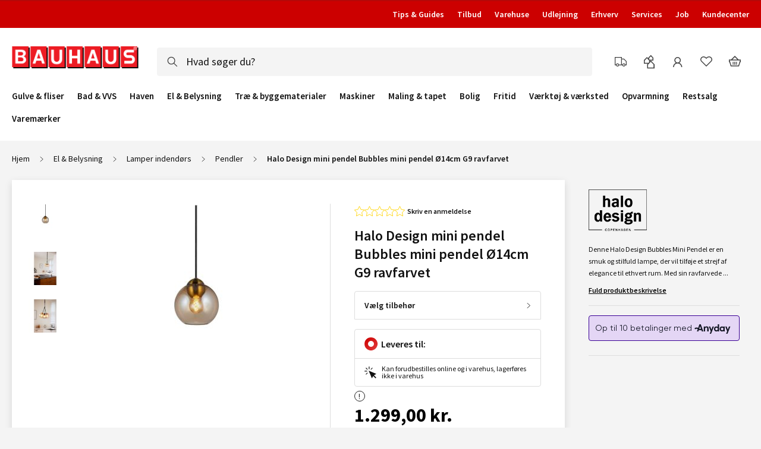

--- FILE ---
content_type: text/html; charset=UTF-8
request_url: https://www.bauhaus.dk/halo-design-mini-pendel-bubbles-mini-pendel-o14cm-g9-ravfarvet
body_size: 70002
content:
<!doctype html>
<html lang="da">
    <head prefix="og: http://ogp.me/ns# fb: http://ogp.me/ns/fb# product: http://ogp.me/ns/product#">
        <script>
    var LOCALE = 'da\u002DDK';
    var BASE_URL = 'https\u003A\u002F\u002Fwww.bauhaus.dk\u002F';
    var require = {
        'baseUrl': 'https\u003A\u002F\u002Fwww.bauhaus.dk\u002Fstatic\u002Fversion1768564210\u002Ffrontend\u002FVaimo\u002Fbauhaus\u002Ddk\u002Fda_DK'
    };</script>        <meta charset="utf-8"/><script type="text/javascript">(window.NREUM||(NREUM={})).init={privacy:{cookies_enabled:true},ajax:{deny_list:[]},feature_flags:["soft_nav"],browser_consent_mode:{enabled:false},distributed_tracing:{enabled:true}};(window.NREUM||(NREUM={})).loader_config={agentID:"538791312",accountID:"4341362",trustKey:"4341362",licenseKey:"NRJS-19d2032dedeed1d1216",applicationID:"442036433",browserID:"538791312"};;/*! For license information please see nr-loader-rum-1.308.0.min.js.LICENSE.txt */
(()=>{var e,t,r={163:(e,t,r)=>{"use strict";r.d(t,{j:()=>E});var n=r(384),i=r(1741);var a=r(2555);r(860).K7.genericEvents;const s="experimental.resources",o="register",c=e=>{if(!e||"string"!=typeof e)return!1;try{document.createDocumentFragment().querySelector(e)}catch{return!1}return!0};var d=r(2614),u=r(944),l=r(8122);const f="[data-nr-mask]",g=e=>(0,l.a)(e,(()=>{const e={feature_flags:[],experimental:{allow_registered_children:!1,resources:!1},mask_selector:"*",block_selector:"[data-nr-block]",mask_input_options:{color:!1,date:!1,"datetime-local":!1,email:!1,month:!1,number:!1,range:!1,search:!1,tel:!1,text:!1,time:!1,url:!1,week:!1,textarea:!1,select:!1,password:!0}};return{ajax:{deny_list:void 0,block_internal:!0,enabled:!0,autoStart:!0},api:{get allow_registered_children(){return e.feature_flags.includes(o)||e.experimental.allow_registered_children},set allow_registered_children(t){e.experimental.allow_registered_children=t},duplicate_registered_data:!1},browser_consent_mode:{enabled:!1},distributed_tracing:{enabled:void 0,exclude_newrelic_header:void 0,cors_use_newrelic_header:void 0,cors_use_tracecontext_headers:void 0,allowed_origins:void 0},get feature_flags(){return e.feature_flags},set feature_flags(t){e.feature_flags=t},generic_events:{enabled:!0,autoStart:!0},harvest:{interval:30},jserrors:{enabled:!0,autoStart:!0},logging:{enabled:!0,autoStart:!0},metrics:{enabled:!0,autoStart:!0},obfuscate:void 0,page_action:{enabled:!0},page_view_event:{enabled:!0,autoStart:!0},page_view_timing:{enabled:!0,autoStart:!0},performance:{capture_marks:!1,capture_measures:!1,capture_detail:!0,resources:{get enabled(){return e.feature_flags.includes(s)||e.experimental.resources},set enabled(t){e.experimental.resources=t},asset_types:[],first_party_domains:[],ignore_newrelic:!0}},privacy:{cookies_enabled:!0},proxy:{assets:void 0,beacon:void 0},session:{expiresMs:d.wk,inactiveMs:d.BB},session_replay:{autoStart:!0,enabled:!1,preload:!1,sampling_rate:10,error_sampling_rate:100,collect_fonts:!1,inline_images:!1,fix_stylesheets:!0,mask_all_inputs:!0,get mask_text_selector(){return e.mask_selector},set mask_text_selector(t){c(t)?e.mask_selector="".concat(t,",").concat(f):""===t||null===t?e.mask_selector=f:(0,u.R)(5,t)},get block_class(){return"nr-block"},get ignore_class(){return"nr-ignore"},get mask_text_class(){return"nr-mask"},get block_selector(){return e.block_selector},set block_selector(t){c(t)?e.block_selector+=",".concat(t):""!==t&&(0,u.R)(6,t)},get mask_input_options(){return e.mask_input_options},set mask_input_options(t){t&&"object"==typeof t?e.mask_input_options={...t,password:!0}:(0,u.R)(7,t)}},session_trace:{enabled:!0,autoStart:!0},soft_navigations:{enabled:!0,autoStart:!0},spa:{enabled:!0,autoStart:!0},ssl:void 0,user_actions:{enabled:!0,elementAttributes:["id","className","tagName","type"]}}})());var p=r(6154),m=r(9324);let h=0;const v={buildEnv:m.F3,distMethod:m.Xs,version:m.xv,originTime:p.WN},b={consented:!1},y={appMetadata:{},get consented(){return this.session?.state?.consent||b.consented},set consented(e){b.consented=e},customTransaction:void 0,denyList:void 0,disabled:!1,harvester:void 0,isolatedBacklog:!1,isRecording:!1,loaderType:void 0,maxBytes:3e4,obfuscator:void 0,onerror:void 0,ptid:void 0,releaseIds:{},session:void 0,timeKeeper:void 0,registeredEntities:[],jsAttributesMetadata:{bytes:0},get harvestCount(){return++h}},_=e=>{const t=(0,l.a)(e,y),r=Object.keys(v).reduce((e,t)=>(e[t]={value:v[t],writable:!1,configurable:!0,enumerable:!0},e),{});return Object.defineProperties(t,r)};var w=r(5701);const x=e=>{const t=e.startsWith("http");e+="/",r.p=t?e:"https://"+e};var R=r(7836),k=r(3241);const A={accountID:void 0,trustKey:void 0,agentID:void 0,licenseKey:void 0,applicationID:void 0,xpid:void 0},S=e=>(0,l.a)(e,A),T=new Set;function E(e,t={},r,s){let{init:o,info:c,loader_config:d,runtime:u={},exposed:l=!0}=t;if(!c){const e=(0,n.pV)();o=e.init,c=e.info,d=e.loader_config}e.init=g(o||{}),e.loader_config=S(d||{}),c.jsAttributes??={},p.bv&&(c.jsAttributes.isWorker=!0),e.info=(0,a.D)(c);const f=e.init,m=[c.beacon,c.errorBeacon];T.has(e.agentIdentifier)||(f.proxy.assets&&(x(f.proxy.assets),m.push(f.proxy.assets)),f.proxy.beacon&&m.push(f.proxy.beacon),e.beacons=[...m],function(e){const t=(0,n.pV)();Object.getOwnPropertyNames(i.W.prototype).forEach(r=>{const n=i.W.prototype[r];if("function"!=typeof n||"constructor"===n)return;let a=t[r];e[r]&&!1!==e.exposed&&"micro-agent"!==e.runtime?.loaderType&&(t[r]=(...t)=>{const n=e[r](...t);return a?a(...t):n})})}(e),(0,n.US)("activatedFeatures",w.B)),u.denyList=[...f.ajax.deny_list||[],...f.ajax.block_internal?m:[]],u.ptid=e.agentIdentifier,u.loaderType=r,e.runtime=_(u),T.has(e.agentIdentifier)||(e.ee=R.ee.get(e.agentIdentifier),e.exposed=l,(0,k.W)({agentIdentifier:e.agentIdentifier,drained:!!w.B?.[e.agentIdentifier],type:"lifecycle",name:"initialize",feature:void 0,data:e.config})),T.add(e.agentIdentifier)}},384:(e,t,r)=>{"use strict";r.d(t,{NT:()=>s,US:()=>u,Zm:()=>o,bQ:()=>d,dV:()=>c,pV:()=>l});var n=r(6154),i=r(1863),a=r(1910);const s={beacon:"bam.nr-data.net",errorBeacon:"bam.nr-data.net"};function o(){return n.gm.NREUM||(n.gm.NREUM={}),void 0===n.gm.newrelic&&(n.gm.newrelic=n.gm.NREUM),n.gm.NREUM}function c(){let e=o();return e.o||(e.o={ST:n.gm.setTimeout,SI:n.gm.setImmediate||n.gm.setInterval,CT:n.gm.clearTimeout,XHR:n.gm.XMLHttpRequest,REQ:n.gm.Request,EV:n.gm.Event,PR:n.gm.Promise,MO:n.gm.MutationObserver,FETCH:n.gm.fetch,WS:n.gm.WebSocket},(0,a.i)(...Object.values(e.o))),e}function d(e,t){let r=o();r.initializedAgents??={},t.initializedAt={ms:(0,i.t)(),date:new Date},r.initializedAgents[e]=t}function u(e,t){o()[e]=t}function l(){return function(){let e=o();const t=e.info||{};e.info={beacon:s.beacon,errorBeacon:s.errorBeacon,...t}}(),function(){let e=o();const t=e.init||{};e.init={...t}}(),c(),function(){let e=o();const t=e.loader_config||{};e.loader_config={...t}}(),o()}},782:(e,t,r)=>{"use strict";r.d(t,{T:()=>n});const n=r(860).K7.pageViewTiming},860:(e,t,r)=>{"use strict";r.d(t,{$J:()=>u,K7:()=>c,P3:()=>d,XX:()=>i,Yy:()=>o,df:()=>a,qY:()=>n,v4:()=>s});const n="events",i="jserrors",a="browser/blobs",s="rum",o="browser/logs",c={ajax:"ajax",genericEvents:"generic_events",jserrors:i,logging:"logging",metrics:"metrics",pageAction:"page_action",pageViewEvent:"page_view_event",pageViewTiming:"page_view_timing",sessionReplay:"session_replay",sessionTrace:"session_trace",softNav:"soft_navigations",spa:"spa"},d={[c.pageViewEvent]:1,[c.pageViewTiming]:2,[c.metrics]:3,[c.jserrors]:4,[c.spa]:5,[c.ajax]:6,[c.sessionTrace]:7,[c.softNav]:8,[c.sessionReplay]:9,[c.logging]:10,[c.genericEvents]:11},u={[c.pageViewEvent]:s,[c.pageViewTiming]:n,[c.ajax]:n,[c.spa]:n,[c.softNav]:n,[c.metrics]:i,[c.jserrors]:i,[c.sessionTrace]:a,[c.sessionReplay]:a,[c.logging]:o,[c.genericEvents]:"ins"}},944:(e,t,r)=>{"use strict";r.d(t,{R:()=>i});var n=r(3241);function i(e,t){"function"==typeof console.debug&&(console.debug("New Relic Warning: https://github.com/newrelic/newrelic-browser-agent/blob/main/docs/warning-codes.md#".concat(e),t),(0,n.W)({agentIdentifier:null,drained:null,type:"data",name:"warn",feature:"warn",data:{code:e,secondary:t}}))}},1687:(e,t,r)=>{"use strict";r.d(t,{Ak:()=>d,Ze:()=>f,x3:()=>u});var n=r(3241),i=r(7836),a=r(3606),s=r(860),o=r(2646);const c={};function d(e,t){const r={staged:!1,priority:s.P3[t]||0};l(e),c[e].get(t)||c[e].set(t,r)}function u(e,t){e&&c[e]&&(c[e].get(t)&&c[e].delete(t),p(e,t,!1),c[e].size&&g(e))}function l(e){if(!e)throw new Error("agentIdentifier required");c[e]||(c[e]=new Map)}function f(e="",t="feature",r=!1){if(l(e),!e||!c[e].get(t)||r)return p(e,t);c[e].get(t).staged=!0,g(e)}function g(e){const t=Array.from(c[e]);t.every(([e,t])=>t.staged)&&(t.sort((e,t)=>e[1].priority-t[1].priority),t.forEach(([t])=>{c[e].delete(t),p(e,t)}))}function p(e,t,r=!0){const s=e?i.ee.get(e):i.ee,c=a.i.handlers;if(!s.aborted&&s.backlog&&c){if((0,n.W)({agentIdentifier:e,type:"lifecycle",name:"drain",feature:t}),r){const e=s.backlog[t],r=c[t];if(r){for(let t=0;e&&t<e.length;++t)m(e[t],r);Object.entries(r).forEach(([e,t])=>{Object.values(t||{}).forEach(t=>{t[0]?.on&&t[0]?.context()instanceof o.y&&t[0].on(e,t[1])})})}}s.isolatedBacklog||delete c[t],s.backlog[t]=null,s.emit("drain-"+t,[])}}function m(e,t){var r=e[1];Object.values(t[r]||{}).forEach(t=>{var r=e[0];if(t[0]===r){var n=t[1],i=e[3],a=e[2];n.apply(i,a)}})}},1738:(e,t,r)=>{"use strict";r.d(t,{U:()=>g,Y:()=>f});var n=r(3241),i=r(9908),a=r(1863),s=r(944),o=r(5701),c=r(3969),d=r(8362),u=r(860),l=r(4261);function f(e,t,r,a){const f=a||r;!f||f[e]&&f[e]!==d.d.prototype[e]||(f[e]=function(){(0,i.p)(c.xV,["API/"+e+"/called"],void 0,u.K7.metrics,r.ee),(0,n.W)({agentIdentifier:r.agentIdentifier,drained:!!o.B?.[r.agentIdentifier],type:"data",name:"api",feature:l.Pl+e,data:{}});try{return t.apply(this,arguments)}catch(e){(0,s.R)(23,e)}})}function g(e,t,r,n,s){const o=e.info;null===r?delete o.jsAttributes[t]:o.jsAttributes[t]=r,(s||null===r)&&(0,i.p)(l.Pl+n,[(0,a.t)(),t,r],void 0,"session",e.ee)}},1741:(e,t,r)=>{"use strict";r.d(t,{W:()=>a});var n=r(944),i=r(4261);class a{#e(e,...t){if(this[e]!==a.prototype[e])return this[e](...t);(0,n.R)(35,e)}addPageAction(e,t){return this.#e(i.hG,e,t)}register(e){return this.#e(i.eY,e)}recordCustomEvent(e,t){return this.#e(i.fF,e,t)}setPageViewName(e,t){return this.#e(i.Fw,e,t)}setCustomAttribute(e,t,r){return this.#e(i.cD,e,t,r)}noticeError(e,t){return this.#e(i.o5,e,t)}setUserId(e,t=!1){return this.#e(i.Dl,e,t)}setApplicationVersion(e){return this.#e(i.nb,e)}setErrorHandler(e){return this.#e(i.bt,e)}addRelease(e,t){return this.#e(i.k6,e,t)}log(e,t){return this.#e(i.$9,e,t)}start(){return this.#e(i.d3)}finished(e){return this.#e(i.BL,e)}recordReplay(){return this.#e(i.CH)}pauseReplay(){return this.#e(i.Tb)}addToTrace(e){return this.#e(i.U2,e)}setCurrentRouteName(e){return this.#e(i.PA,e)}interaction(e){return this.#e(i.dT,e)}wrapLogger(e,t,r){return this.#e(i.Wb,e,t,r)}measure(e,t){return this.#e(i.V1,e,t)}consent(e){return this.#e(i.Pv,e)}}},1863:(e,t,r)=>{"use strict";function n(){return Math.floor(performance.now())}r.d(t,{t:()=>n})},1910:(e,t,r)=>{"use strict";r.d(t,{i:()=>a});var n=r(944);const i=new Map;function a(...e){return e.every(e=>{if(i.has(e))return i.get(e);const t="function"==typeof e?e.toString():"",r=t.includes("[native code]"),a=t.includes("nrWrapper");return r||a||(0,n.R)(64,e?.name||t),i.set(e,r),r})}},2555:(e,t,r)=>{"use strict";r.d(t,{D:()=>o,f:()=>s});var n=r(384),i=r(8122);const a={beacon:n.NT.beacon,errorBeacon:n.NT.errorBeacon,licenseKey:void 0,applicationID:void 0,sa:void 0,queueTime:void 0,applicationTime:void 0,ttGuid:void 0,user:void 0,account:void 0,product:void 0,extra:void 0,jsAttributes:{},userAttributes:void 0,atts:void 0,transactionName:void 0,tNamePlain:void 0};function s(e){try{return!!e.licenseKey&&!!e.errorBeacon&&!!e.applicationID}catch(e){return!1}}const o=e=>(0,i.a)(e,a)},2614:(e,t,r)=>{"use strict";r.d(t,{BB:()=>s,H3:()=>n,g:()=>d,iL:()=>c,tS:()=>o,uh:()=>i,wk:()=>a});const n="NRBA",i="SESSION",a=144e5,s=18e5,o={STARTED:"session-started",PAUSE:"session-pause",RESET:"session-reset",RESUME:"session-resume",UPDATE:"session-update"},c={SAME_TAB:"same-tab",CROSS_TAB:"cross-tab"},d={OFF:0,FULL:1,ERROR:2}},2646:(e,t,r)=>{"use strict";r.d(t,{y:()=>n});class n{constructor(e){this.contextId=e}}},2843:(e,t,r)=>{"use strict";r.d(t,{G:()=>a,u:()=>i});var n=r(3878);function i(e,t=!1,r,i){(0,n.DD)("visibilitychange",function(){if(t)return void("hidden"===document.visibilityState&&e());e(document.visibilityState)},r,i)}function a(e,t,r){(0,n.sp)("pagehide",e,t,r)}},3241:(e,t,r)=>{"use strict";r.d(t,{W:()=>a});var n=r(6154);const i="newrelic";function a(e={}){try{n.gm.dispatchEvent(new CustomEvent(i,{detail:e}))}catch(e){}}},3606:(e,t,r)=>{"use strict";r.d(t,{i:()=>a});var n=r(9908);a.on=s;var i=a.handlers={};function a(e,t,r,a){s(a||n.d,i,e,t,r)}function s(e,t,r,i,a){a||(a="feature"),e||(e=n.d);var s=t[a]=t[a]||{};(s[r]=s[r]||[]).push([e,i])}},3878:(e,t,r)=>{"use strict";function n(e,t){return{capture:e,passive:!1,signal:t}}function i(e,t,r=!1,i){window.addEventListener(e,t,n(r,i))}function a(e,t,r=!1,i){document.addEventListener(e,t,n(r,i))}r.d(t,{DD:()=>a,jT:()=>n,sp:()=>i})},3969:(e,t,r)=>{"use strict";r.d(t,{TZ:()=>n,XG:()=>o,rs:()=>i,xV:()=>s,z_:()=>a});const n=r(860).K7.metrics,i="sm",a="cm",s="storeSupportabilityMetrics",o="storeEventMetrics"},4234:(e,t,r)=>{"use strict";r.d(t,{W:()=>a});var n=r(7836),i=r(1687);class a{constructor(e,t){this.agentIdentifier=e,this.ee=n.ee.get(e),this.featureName=t,this.blocked=!1}deregisterDrain(){(0,i.x3)(this.agentIdentifier,this.featureName)}}},4261:(e,t,r)=>{"use strict";r.d(t,{$9:()=>d,BL:()=>o,CH:()=>g,Dl:()=>_,Fw:()=>y,PA:()=>h,Pl:()=>n,Pv:()=>k,Tb:()=>l,U2:()=>a,V1:()=>R,Wb:()=>x,bt:()=>b,cD:()=>v,d3:()=>w,dT:()=>c,eY:()=>p,fF:()=>f,hG:()=>i,k6:()=>s,nb:()=>m,o5:()=>u});const n="api-",i="addPageAction",a="addToTrace",s="addRelease",o="finished",c="interaction",d="log",u="noticeError",l="pauseReplay",f="recordCustomEvent",g="recordReplay",p="register",m="setApplicationVersion",h="setCurrentRouteName",v="setCustomAttribute",b="setErrorHandler",y="setPageViewName",_="setUserId",w="start",x="wrapLogger",R="measure",k="consent"},5289:(e,t,r)=>{"use strict";r.d(t,{GG:()=>s,Qr:()=>c,sB:()=>o});var n=r(3878),i=r(6389);function a(){return"undefined"==typeof document||"complete"===document.readyState}function s(e,t){if(a())return e();const r=(0,i.J)(e),s=setInterval(()=>{a()&&(clearInterval(s),r())},500);(0,n.sp)("load",r,t)}function o(e){if(a())return e();(0,n.DD)("DOMContentLoaded",e)}function c(e){if(a())return e();(0,n.sp)("popstate",e)}},5607:(e,t,r)=>{"use strict";r.d(t,{W:()=>n});const n=(0,r(9566).bz)()},5701:(e,t,r)=>{"use strict";r.d(t,{B:()=>a,t:()=>s});var n=r(3241);const i=new Set,a={};function s(e,t){const r=t.agentIdentifier;a[r]??={},e&&"object"==typeof e&&(i.has(r)||(t.ee.emit("rumresp",[e]),a[r]=e,i.add(r),(0,n.W)({agentIdentifier:r,loaded:!0,drained:!0,type:"lifecycle",name:"load",feature:void 0,data:e})))}},6154:(e,t,r)=>{"use strict";r.d(t,{OF:()=>c,RI:()=>i,WN:()=>u,bv:()=>a,eN:()=>l,gm:()=>s,mw:()=>o,sb:()=>d});var n=r(1863);const i="undefined"!=typeof window&&!!window.document,a="undefined"!=typeof WorkerGlobalScope&&("undefined"!=typeof self&&self instanceof WorkerGlobalScope&&self.navigator instanceof WorkerNavigator||"undefined"!=typeof globalThis&&globalThis instanceof WorkerGlobalScope&&globalThis.navigator instanceof WorkerNavigator),s=i?window:"undefined"!=typeof WorkerGlobalScope&&("undefined"!=typeof self&&self instanceof WorkerGlobalScope&&self||"undefined"!=typeof globalThis&&globalThis instanceof WorkerGlobalScope&&globalThis),o=Boolean("hidden"===s?.document?.visibilityState),c=/iPad|iPhone|iPod/.test(s.navigator?.userAgent),d=c&&"undefined"==typeof SharedWorker,u=((()=>{const e=s.navigator?.userAgent?.match(/Firefox[/\s](\d+\.\d+)/);Array.isArray(e)&&e.length>=2&&e[1]})(),Date.now()-(0,n.t)()),l=()=>"undefined"!=typeof PerformanceNavigationTiming&&s?.performance?.getEntriesByType("navigation")?.[0]?.responseStart},6389:(e,t,r)=>{"use strict";function n(e,t=500,r={}){const n=r?.leading||!1;let i;return(...r)=>{n&&void 0===i&&(e.apply(this,r),i=setTimeout(()=>{i=clearTimeout(i)},t)),n||(clearTimeout(i),i=setTimeout(()=>{e.apply(this,r)},t))}}function i(e){let t=!1;return(...r)=>{t||(t=!0,e.apply(this,r))}}r.d(t,{J:()=>i,s:()=>n})},6630:(e,t,r)=>{"use strict";r.d(t,{T:()=>n});const n=r(860).K7.pageViewEvent},7699:(e,t,r)=>{"use strict";r.d(t,{It:()=>a,KC:()=>o,No:()=>i,qh:()=>s});var n=r(860);const i=16e3,a=1e6,s="SESSION_ERROR",o={[n.K7.logging]:!0,[n.K7.genericEvents]:!1,[n.K7.jserrors]:!1,[n.K7.ajax]:!1}},7836:(e,t,r)=>{"use strict";r.d(t,{P:()=>o,ee:()=>c});var n=r(384),i=r(8990),a=r(2646),s=r(5607);const o="nr@context:".concat(s.W),c=function e(t,r){var n={},s={},u={},l=!1;try{l=16===r.length&&d.initializedAgents?.[r]?.runtime.isolatedBacklog}catch(e){}var f={on:p,addEventListener:p,removeEventListener:function(e,t){var r=n[e];if(!r)return;for(var i=0;i<r.length;i++)r[i]===t&&r.splice(i,1)},emit:function(e,r,n,i,a){!1!==a&&(a=!0);if(c.aborted&&!i)return;t&&a&&t.emit(e,r,n);var o=g(n);m(e).forEach(e=>{e.apply(o,r)});var d=v()[s[e]];d&&d.push([f,e,r,o]);return o},get:h,listeners:m,context:g,buffer:function(e,t){const r=v();if(t=t||"feature",f.aborted)return;Object.entries(e||{}).forEach(([e,n])=>{s[n]=t,t in r||(r[t]=[])})},abort:function(){f._aborted=!0,Object.keys(f.backlog).forEach(e=>{delete f.backlog[e]})},isBuffering:function(e){return!!v()[s[e]]},debugId:r,backlog:l?{}:t&&"object"==typeof t.backlog?t.backlog:{},isolatedBacklog:l};return Object.defineProperty(f,"aborted",{get:()=>{let e=f._aborted||!1;return e||(t&&(e=t.aborted),e)}}),f;function g(e){return e&&e instanceof a.y?e:e?(0,i.I)(e,o,()=>new a.y(o)):new a.y(o)}function p(e,t){n[e]=m(e).concat(t)}function m(e){return n[e]||[]}function h(t){return u[t]=u[t]||e(f,t)}function v(){return f.backlog}}(void 0,"globalEE"),d=(0,n.Zm)();d.ee||(d.ee=c)},8122:(e,t,r)=>{"use strict";r.d(t,{a:()=>i});var n=r(944);function i(e,t){try{if(!e||"object"!=typeof e)return(0,n.R)(3);if(!t||"object"!=typeof t)return(0,n.R)(4);const r=Object.create(Object.getPrototypeOf(t),Object.getOwnPropertyDescriptors(t)),a=0===Object.keys(r).length?e:r;for(let s in a)if(void 0!==e[s])try{if(null===e[s]){r[s]=null;continue}Array.isArray(e[s])&&Array.isArray(t[s])?r[s]=Array.from(new Set([...e[s],...t[s]])):"object"==typeof e[s]&&"object"==typeof t[s]?r[s]=i(e[s],t[s]):r[s]=e[s]}catch(e){r[s]||(0,n.R)(1,e)}return r}catch(e){(0,n.R)(2,e)}}},8362:(e,t,r)=>{"use strict";r.d(t,{d:()=>a});var n=r(9566),i=r(1741);class a extends i.W{agentIdentifier=(0,n.LA)(16)}},8374:(e,t,r)=>{r.nc=(()=>{try{return document?.currentScript?.nonce}catch(e){}return""})()},8990:(e,t,r)=>{"use strict";r.d(t,{I:()=>i});var n=Object.prototype.hasOwnProperty;function i(e,t,r){if(n.call(e,t))return e[t];var i=r();if(Object.defineProperty&&Object.keys)try{return Object.defineProperty(e,t,{value:i,writable:!0,enumerable:!1}),i}catch(e){}return e[t]=i,i}},9324:(e,t,r)=>{"use strict";r.d(t,{F3:()=>i,Xs:()=>a,xv:()=>n});const n="1.308.0",i="PROD",a="CDN"},9566:(e,t,r)=>{"use strict";r.d(t,{LA:()=>o,bz:()=>s});var n=r(6154);const i="xxxxxxxx-xxxx-4xxx-yxxx-xxxxxxxxxxxx";function a(e,t){return e?15&e[t]:16*Math.random()|0}function s(){const e=n.gm?.crypto||n.gm?.msCrypto;let t,r=0;return e&&e.getRandomValues&&(t=e.getRandomValues(new Uint8Array(30))),i.split("").map(e=>"x"===e?a(t,r++).toString(16):"y"===e?(3&a()|8).toString(16):e).join("")}function o(e){const t=n.gm?.crypto||n.gm?.msCrypto;let r,i=0;t&&t.getRandomValues&&(r=t.getRandomValues(new Uint8Array(e)));const s=[];for(var o=0;o<e;o++)s.push(a(r,i++).toString(16));return s.join("")}},9908:(e,t,r)=>{"use strict";r.d(t,{d:()=>n,p:()=>i});var n=r(7836).ee.get("handle");function i(e,t,r,i,a){a?(a.buffer([e],i),a.emit(e,t,r)):(n.buffer([e],i),n.emit(e,t,r))}}},n={};function i(e){var t=n[e];if(void 0!==t)return t.exports;var a=n[e]={exports:{}};return r[e](a,a.exports,i),a.exports}i.m=r,i.d=(e,t)=>{for(var r in t)i.o(t,r)&&!i.o(e,r)&&Object.defineProperty(e,r,{enumerable:!0,get:t[r]})},i.f={},i.e=e=>Promise.all(Object.keys(i.f).reduce((t,r)=>(i.f[r](e,t),t),[])),i.u=e=>"nr-rum-1.308.0.min.js",i.o=(e,t)=>Object.prototype.hasOwnProperty.call(e,t),e={},t="NRBA-1.308.0.PROD:",i.l=(r,n,a,s)=>{if(e[r])e[r].push(n);else{var o,c;if(void 0!==a)for(var d=document.getElementsByTagName("script"),u=0;u<d.length;u++){var l=d[u];if(l.getAttribute("src")==r||l.getAttribute("data-webpack")==t+a){o=l;break}}if(!o){c=!0;var f={296:"sha512-+MIMDsOcckGXa1EdWHqFNv7P+JUkd5kQwCBr3KE6uCvnsBNUrdSt4a/3/L4j4TxtnaMNjHpza2/erNQbpacJQA=="};(o=document.createElement("script")).charset="utf-8",i.nc&&o.setAttribute("nonce",i.nc),o.setAttribute("data-webpack",t+a),o.src=r,0!==o.src.indexOf(window.location.origin+"/")&&(o.crossOrigin="anonymous"),f[s]&&(o.integrity=f[s])}e[r]=[n];var g=(t,n)=>{o.onerror=o.onload=null,clearTimeout(p);var i=e[r];if(delete e[r],o.parentNode&&o.parentNode.removeChild(o),i&&i.forEach(e=>e(n)),t)return t(n)},p=setTimeout(g.bind(null,void 0,{type:"timeout",target:o}),12e4);o.onerror=g.bind(null,o.onerror),o.onload=g.bind(null,o.onload),c&&document.head.appendChild(o)}},i.r=e=>{"undefined"!=typeof Symbol&&Symbol.toStringTag&&Object.defineProperty(e,Symbol.toStringTag,{value:"Module"}),Object.defineProperty(e,"__esModule",{value:!0})},i.p="https://js-agent.newrelic.com/",(()=>{var e={374:0,840:0};i.f.j=(t,r)=>{var n=i.o(e,t)?e[t]:void 0;if(0!==n)if(n)r.push(n[2]);else{var a=new Promise((r,i)=>n=e[t]=[r,i]);r.push(n[2]=a);var s=i.p+i.u(t),o=new Error;i.l(s,r=>{if(i.o(e,t)&&(0!==(n=e[t])&&(e[t]=void 0),n)){var a=r&&("load"===r.type?"missing":r.type),s=r&&r.target&&r.target.src;o.message="Loading chunk "+t+" failed: ("+a+": "+s+")",o.name="ChunkLoadError",o.type=a,o.request=s,n[1](o)}},"chunk-"+t,t)}};var t=(t,r)=>{var n,a,[s,o,c]=r,d=0;if(s.some(t=>0!==e[t])){for(n in o)i.o(o,n)&&(i.m[n]=o[n]);if(c)c(i)}for(t&&t(r);d<s.length;d++)a=s[d],i.o(e,a)&&e[a]&&e[a][0](),e[a]=0},r=self["webpackChunk:NRBA-1.308.0.PROD"]=self["webpackChunk:NRBA-1.308.0.PROD"]||[];r.forEach(t.bind(null,0)),r.push=t.bind(null,r.push.bind(r))})(),(()=>{"use strict";i(8374);var e=i(8362),t=i(860);const r=Object.values(t.K7);var n=i(163);var a=i(9908),s=i(1863),o=i(4261),c=i(1738);var d=i(1687),u=i(4234),l=i(5289),f=i(6154),g=i(944),p=i(384);const m=e=>f.RI&&!0===e?.privacy.cookies_enabled;function h(e){return!!(0,p.dV)().o.MO&&m(e)&&!0===e?.session_trace.enabled}var v=i(6389),b=i(7699);class y extends u.W{constructor(e,t){super(e.agentIdentifier,t),this.agentRef=e,this.abortHandler=void 0,this.featAggregate=void 0,this.loadedSuccessfully=void 0,this.onAggregateImported=new Promise(e=>{this.loadedSuccessfully=e}),this.deferred=Promise.resolve(),!1===e.init[this.featureName].autoStart?this.deferred=new Promise((t,r)=>{this.ee.on("manual-start-all",(0,v.J)(()=>{(0,d.Ak)(e.agentIdentifier,this.featureName),t()}))}):(0,d.Ak)(e.agentIdentifier,t)}importAggregator(e,t,r={}){if(this.featAggregate)return;const n=async()=>{let n;await this.deferred;try{if(m(e.init)){const{setupAgentSession:t}=await i.e(296).then(i.bind(i,3305));n=t(e)}}catch(e){(0,g.R)(20,e),this.ee.emit("internal-error",[e]),(0,a.p)(b.qh,[e],void 0,this.featureName,this.ee)}try{if(!this.#t(this.featureName,n,e.init))return(0,d.Ze)(this.agentIdentifier,this.featureName),void this.loadedSuccessfully(!1);const{Aggregate:i}=await t();this.featAggregate=new i(e,r),e.runtime.harvester.initializedAggregates.push(this.featAggregate),this.loadedSuccessfully(!0)}catch(e){(0,g.R)(34,e),this.abortHandler?.(),(0,d.Ze)(this.agentIdentifier,this.featureName,!0),this.loadedSuccessfully(!1),this.ee&&this.ee.abort()}};f.RI?(0,l.GG)(()=>n(),!0):n()}#t(e,r,n){if(this.blocked)return!1;switch(e){case t.K7.sessionReplay:return h(n)&&!!r;case t.K7.sessionTrace:return!!r;default:return!0}}}var _=i(6630),w=i(2614),x=i(3241);class R extends y{static featureName=_.T;constructor(e){var t;super(e,_.T),this.setupInspectionEvents(e.agentIdentifier),t=e,(0,c.Y)(o.Fw,function(e,r){"string"==typeof e&&("/"!==e.charAt(0)&&(e="/"+e),t.runtime.customTransaction=(r||"http://custom.transaction")+e,(0,a.p)(o.Pl+o.Fw,[(0,s.t)()],void 0,void 0,t.ee))},t),this.importAggregator(e,()=>i.e(296).then(i.bind(i,3943)))}setupInspectionEvents(e){const t=(t,r)=>{t&&(0,x.W)({agentIdentifier:e,timeStamp:t.timeStamp,loaded:"complete"===t.target.readyState,type:"window",name:r,data:t.target.location+""})};(0,l.sB)(e=>{t(e,"DOMContentLoaded")}),(0,l.GG)(e=>{t(e,"load")}),(0,l.Qr)(e=>{t(e,"navigate")}),this.ee.on(w.tS.UPDATE,(t,r)=>{(0,x.W)({agentIdentifier:e,type:"lifecycle",name:"session",data:r})})}}class k extends e.d{constructor(e){var t;(super(),f.gm)?(this.features={},(0,p.bQ)(this.agentIdentifier,this),this.desiredFeatures=new Set(e.features||[]),this.desiredFeatures.add(R),(0,n.j)(this,e,e.loaderType||"agent"),t=this,(0,c.Y)(o.cD,function(e,r,n=!1){if("string"==typeof e){if(["string","number","boolean"].includes(typeof r)||null===r)return(0,c.U)(t,e,r,o.cD,n);(0,g.R)(40,typeof r)}else(0,g.R)(39,typeof e)},t),function(e){(0,c.Y)(o.Dl,function(t,r=!1){if("string"!=typeof t&&null!==t)return void(0,g.R)(41,typeof t);const n=e.info.jsAttributes["enduser.id"];r&&null!=n&&n!==t?(0,a.p)(o.Pl+"setUserIdAndResetSession",[t],void 0,"session",e.ee):(0,c.U)(e,"enduser.id",t,o.Dl,!0)},e)}(this),function(e){(0,c.Y)(o.nb,function(t){if("string"==typeof t||null===t)return(0,c.U)(e,"application.version",t,o.nb,!1);(0,g.R)(42,typeof t)},e)}(this),function(e){(0,c.Y)(o.d3,function(){e.ee.emit("manual-start-all")},e)}(this),function(e){(0,c.Y)(o.Pv,function(t=!0){if("boolean"==typeof t){if((0,a.p)(o.Pl+o.Pv,[t],void 0,"session",e.ee),e.runtime.consented=t,t){const t=e.features.page_view_event;t.onAggregateImported.then(e=>{const r=t.featAggregate;e&&!r.sentRum&&r.sendRum()})}}else(0,g.R)(65,typeof t)},e)}(this),this.run()):(0,g.R)(21)}get config(){return{info:this.info,init:this.init,loader_config:this.loader_config,runtime:this.runtime}}get api(){return this}run(){try{const e=function(e){const t={};return r.forEach(r=>{t[r]=!!e[r]?.enabled}),t}(this.init),n=[...this.desiredFeatures];n.sort((e,r)=>t.P3[e.featureName]-t.P3[r.featureName]),n.forEach(r=>{if(!e[r.featureName]&&r.featureName!==t.K7.pageViewEvent)return;if(r.featureName===t.K7.spa)return void(0,g.R)(67);const n=function(e){switch(e){case t.K7.ajax:return[t.K7.jserrors];case t.K7.sessionTrace:return[t.K7.ajax,t.K7.pageViewEvent];case t.K7.sessionReplay:return[t.K7.sessionTrace];case t.K7.pageViewTiming:return[t.K7.pageViewEvent];default:return[]}}(r.featureName).filter(e=>!(e in this.features));n.length>0&&(0,g.R)(36,{targetFeature:r.featureName,missingDependencies:n}),this.features[r.featureName]=new r(this)})}catch(e){(0,g.R)(22,e);for(const e in this.features)this.features[e].abortHandler?.();const t=(0,p.Zm)();delete t.initializedAgents[this.agentIdentifier]?.features,delete this.sharedAggregator;return t.ee.get(this.agentIdentifier).abort(),!1}}}var A=i(2843),S=i(782);class T extends y{static featureName=S.T;constructor(e){super(e,S.T),f.RI&&((0,A.u)(()=>(0,a.p)("docHidden",[(0,s.t)()],void 0,S.T,this.ee),!0),(0,A.G)(()=>(0,a.p)("winPagehide",[(0,s.t)()],void 0,S.T,this.ee)),this.importAggregator(e,()=>i.e(296).then(i.bind(i,2117))))}}var E=i(3969);class I extends y{static featureName=E.TZ;constructor(e){super(e,E.TZ),f.RI&&document.addEventListener("securitypolicyviolation",e=>{(0,a.p)(E.xV,["Generic/CSPViolation/Detected"],void 0,this.featureName,this.ee)}),this.importAggregator(e,()=>i.e(296).then(i.bind(i,9623)))}}new k({features:[R,T,I],loaderType:"lite"})})()})();</script>
<meta name="title" content="Halo Design mini pendel Bubbles mini pendel Ø14cm  | BAUHAUS"/>
<meta name="description" content="Denne Halo Design Bubbles Mini Pendel er en smuk og stilfuld lampe, der vil tilføje et strejf af elegance til ethvert rum. Med sin ravfarvede lampeskærm skaber den en varm og indbydende atmosfære.
Med en diameter på 14 cm har denne pendel de perfekte dime"/>
<meta name="keywords" content="Halo Design mini pendel Bubbles mini pendel Ø14cm G9 ravfarvet"/>
<meta name="robots" content="INDEX,FOLLOW"/>
<meta name="viewport" content="width=device-width, initial-scale=1.0, minimum-scale=1.0"/>
<meta name="format-detection" content="telephone=no"/>
<meta name="theme-color" content="#b50808"/>
<title>Halo Design mini pendel Bubbles mini pendel Ø14cm  | BAUHAUS</title>
<style>html{-webkit-font-smoothing:antialiased;-webkit-font-smoothing:subpixel-antialiased;-webkit-tap-highlight-color:transparent;color:#111;font:10px/1.5 Source Sans Pro,sans-serif;min-height:100%;-webkit-text-size-adjust:100%;box-sizing:border-box;vertical-align:baseline}@media only screen and (min-width:768px){html{height:100%}}body{min-height:100%;overflow-x:hidden;overflow-y:scroll;position:relative}a:hover{text-decoration:underline}a.no-animation:hover{text-decoration:none}a{cursor:pointer;display:inline-block;font:inherit;line-height:inherit;text-decoration:none;text-transform:none;touch-action:manipulation;transition:color .2s 0s;vertical-align:unset}a,a:active,a:hover{color:#c00;outline:none}button{align-items:center;-webkit-appearance:none;appearance:none;background:none;border:none;border-radius:0;box-shadow:none;cursor:pointer;display:inline-flex;justify-content:center;margin:0;overflow:visible;padding:0;text-align:center;text-decoration:none;touch-action:manipulation;transition:border-color .2s ease,background-color .2s ease,opacity .2s ease;-webkit-user-select:none;user-select:none;vertical-align:middle;white-space:nowrap}button,button:focus,button:hover{outline:none}button--disabled,button[disabled]{cursor:not-allowed!important;opacity:.25!important}button{font-family:Source Sans Pro,sans-serif;transition:none}@media only screen and (min-width:1400px){.algolia-instant-results-wrapper,.bauhaus_algolia-index-index .page.messages,.breadcrumbs,.cms-index-index [data-content-type=row],.content-after-10,.footer.content,.header-line-1,.header-line-2,.header-top-bar,.page-main,.product-details-container,.product-info-container{margin-left:auto;margin-right:auto;max-width:1365px}}@media only screen and (max-width:1399px){.content-after-10,.footer.content,.header,.page-main{padding-left:20px;padding-right:20px}}label{color:#111;cursor:pointer;display:block;font:600 1.4rem Source Sans Pro;margin-bottom:1px;text-transform:none}input{-webkit-appearance:none;appearance:none;border:1px solid #b8b8b8;border-radius:2px;height:46px;line-height:1.2;font:1.4rem Source Sans Pro;font-weight:400;outline:none;padding:13px;text-indent:.01px;transition:border-color .3s ease;width:100%}input[type=number]{-webkit-appearance:textfield;appearance:textfield}input::-webkit-input-placeholder{color:#595959;font-size:1.4rem}input::placeholder{color:#595959;font-size:1.4rem}@media only screen and (max-width:767px){input,select,textarea{font-size:1.6rem!important}}.message.info{padding:24px}.message.info--header{background-color:#c00;color:#fff;font-family:Source Sans Pro;font-size:1.4rem;font-weight:700;line-height:1.3;padding:6px 18px;text-align:center}.message.info--header a{color:#fff}.message.info--sticky{position:-webkit-sticky;position:sticky;top:0;z-index:800}#header-overlay{display:none}@media only screen and (max-width:991px){#header-overlay{display:none!important}}.header{background:#fff;border-top:2px solid #b50808;padding-top:24px;position:relative;z-index:780}@media only screen and (max-width:991px){.header{padding-bottom:16px;padding-top:16px}}.logo{height:48px;margin:-3px 24px 0 0;min-width:220px}@media only screen and (max-width:991px){.logo{height:40px;min-width:180px}}@media only screen and (max-width:767px){.logo{margin:0 16px 0 0;max-width:160px;min-width:160px;position:relative;top:-2px}}@media only screen and (max-width:479px){.logo{margin:0}}.switch-ball{background:#c00;border:1px solid #b50808;border-radius:12px;display:inline-block;height:16px;margin:0 5px;min-width:24px;overflow:hidden;width:24px}.switch-ball--account{background:#111;border-color:#000}@media only screen and (max-width:767px){.switch-ball--account{height:24px;margin:0 8px;width:40px}.switch-ball--account .switch-ball__ball{height:22px;width:38px}.switch-ball--account .switch-ball__ball:before{height:22px;-webkit-transform:translateX(16px);transform:translateX(16px);width:22px}}.switch-ball--account.switch-ball--switched{background:#c00;border:1px solid #b50808}.switch-ball--account.switch-ball--switched .switch-ball__ball:before{-webkit-transform:translateX(0);transform:translateX(0)}@media only screen and (min-width:768px){.switch-ball{margin:0 3px}}@media only screen and (min-width:992px){.switch-ball{margin:0 5px}}.switch-ball--radio{background:#fff}.switch-ball--radio.switch-ball--switched{background:#c00}.switch-ball--switched .switch-ball__ball:before{-webkit-transform:translateX(-1px);transform:translateX(-1px)}.switch-ball--deactive{cursor:not-allowed;opacity:.4}.switch-ball__ball{background:#c00;border-radius:12px;height:14px;width:20px}.switch-ball__ball:before{background:#fff;border:1px solid #c00;border-radius:50%;content:"";display:block;height:14px;position:relative;top:-1px;-webkit-transform:translateX(7px);transform:translateX(7px);transition:-webkit-transform .2s 0s;transition:transform .2s 0s;transition:transform .2s 0s,-webkit-transform .2s 0s;width:14px}.postcode{display:inline-block;height:44px;min-width:93px;position:relative}@media only screen and (max-width:767px){.postcode{display:none!important}}.postcode__input-wrap{-webkit-appearance:none;appearance:none;border:1px solid #b8b8b8;border-radius:2px;height:46px;line-height:1.2;font:1.4rem Source Sans Pro;font-weight:400;min-width:95px;outline:none;padding:13px;text-indent:.01px;transition:border-color .3s ease;width:100%}.postcode__input-wrap:focus,.postcode__input-wrap:hover{border-color:#777}.postcode__input-wrap[disabled],.postcode__input-wrap[readonly]{background-color:#eee;border-color:#ccc;cursor:not-allowed}.postcode__input-wrap.valid{border-color:#00a651}.postcode__input-wrap.mage-error{border-color:#c00}.postcode__input-wrap{align-items:center;background:#fff;border-radius:4px;display:flex;height:44px;margin-right:-3px;padding:0 10px 0 40px;position:absolute;transition:box-shadow .4s 0s,border-color .4s 0s;width:inherit}.postcode__icon{height:16px;left:13px;pointer-events:none;position:absolute;top:50%;-webkit-transform:translateY(-50%);transform:translateY(-50%);width:16px}.postcode__input{border:none;display:inline-block;font-size:1.6rem;font-weight:600;height:24px;line-height:24px;padding:0;position:relative}.postcode__input::-webkit-input-placeholder{color:#222}.postcode__input::-moz-placeholder{color:#222}.postcode--focused{z-index:1}.postcode--focused .postcode__input-wrap{border:1px solid #006ce0;box-shadow:0 0 0 4px rgba(0,108,224,.36);margin-right:-1px}.postcode--focused .postcode__input-wrap:focus,.postcode--focused .postcode__input-wrap:hover{border-color:#006ce0}.postcode--fireworks .postcode__input-wrap{border-color:#00a651;border-radius:4px 0 0 4px;box-shadow:0 0 8px 1px #00a651;margin-right:-1px}.postcode__popup.modal-sidebar .modal-header{border:none;box-shadow:none}.postcode__popup-logo{left:20px;position:absolute;top:15px;width:160px}.postcode__popup-wrapper{display:flex;flex-direction:column;height:100%;padding:80px 32px 32px}.postcode__popup-title{font-size:2.4rem;font-weight:600;line-height:32px;padding-bottom:24px}.postcode__popup-content--fireworks{border-color:#00a651;box-shadow:0 0 8px 1px #00a651}.postcode__popup-input{background:#f4f4f4;border:none;color:#595959;font-size:2.4rem!important;font-weight:600;line-height:32px;text-align:center}.store-select{background:#fff;border-radius:2px;display:none;font-size:1.2rem;font-weight:400;height:44px;line-height:14px;margin:0 6px;overflow:hidden;padding:10px;position:relative;text-overflow:ellipsis}.store-select--selected{border:1px solid #b8b8b8;border-radius:4px;display:none;margin:0 10px 0 0;min-width:100px;padding:0 32px 0 36px;white-space:nowrap}@media only screen and (min-width:768px){.store-select--selected{align-items:center;display:inline-flex}}@media only screen and (min-width:992px) and (max-width:1200px){.store-select--selected{min-width:150px;padding:0 26px 0 30px}}@media only screen and (min-width:1200px){.store-select--selected{font-size:1.4rem;min-width:145px;overflow:visible;text-overflow:clip}.store-select--inited{min-width:auto}}.store-select__icon{display:inline-block;height:20px;width:20px}.store-select__pointer{height:13px;left:auto;position:absolute;right:12px;stroke:#111;top:50%;-webkit-transform:translateY(-50%);transform:translateY(-50%);width:13px}@media only screen and (max-width:767px){.store-select__pointer{right:8px}}.store-select__details{color:#008540;display:none;font-size:1rem;text-transform:uppercase}.store-select__details--closed{color:#c00}.store-select--inited .store-select__details{display:inline-block}.store-select__info{align-items:flex-start;color:#111;display:flex;flex-direction:column;max-width:90px}.store-select__store-name{line-height:16px;max-width:100%;overflow:hidden;text-overflow:ellipsis}.store-select--selected .store-select__icon{height:16px;left:12px;position:absolute;top:50%;-webkit-transform:translateY(-50%);transform:translateY(-50%);width:16px}@media only screen and (max-width:991px){.store-select--selected .store-select__icon{height:12px;left:10px;width:12px}}@media only screen and (min-width:768px) and (max-width:1200px){.store-select--selected .store-select__icon{left:10px}}.postcode--shown~.store-select--selected{border-radius:0 4px 4px 0}@media only screen and (max-width:991px){.search--origin{border:0;clip:rect(0,0,0,0);height:1px;margin:-1px;overflow:hidden;padding:0;position:absolute;width:1px}}.search__form{position:relative}.search__form--mob{display:none}@media only screen and (max-width:991px){.search__form--mob{display:block;height:36px;margin:0;position:relative;width:100%}}.search__wrapper{border-radius:4px;width:100%}@media only screen and (min-width:992px){.search__wrapper{margin:-16px 8px -16px -16px;padding:16px;-webkit-transform:translateY(50%) translateY(-40px);transform:translateY(50%) translateY(-40px)}}@media only screen and (max-width:991px){.search__wrapper{position:absolute;width:auto}}.search__magnify-icon{height:20px;left:16px;position:absolute;top:50%;-webkit-transform:translateY(-50%);transform:translateY(-50%);width:20px}@media only screen and (max-width:991px){.search__magnify-icon{left:24px}.search__form--mob .search__magnify-icon{left:10px}}@media only screen and (max-width:479px){.search__magnify-icon{height:16px;width:16px}}.search__input{background:#f4f4f4;border-color:#f4f4f4;border-radius:4px;font-size:1.8rem;height:48px;padding:15px 48px}.search__input::-webkit-input-placeholder{color:#111;font-size:1.8rem}.search__input::-moz-placeholder{color:#111;font-size:1.8rem}.search__input:focus,.search__input:hover{border-color:#f4f4f4}.search__input:focus{background:#fff}.search__input:focus::-webkit-input-placeholder{color:#ccc}.search__input:focus::-moz-placeholder{color:#ccc}@media only screen and (max-width:991px){.search__input{padding-left:48px;padding-right:16px}.search__input::-webkit-input-placeholder{font-size:1.4rem}.search__input::-moz-placeholder{font-size:1.4rem}}@media only screen and (max-width:991px){.search__input{left:0;position:absolute;width:100%}}.search__form--mob .search__input{align-items:center;-webkit-appearance:none;appearance:none;border:1px solid transparent;border-radius:2px;border-radius:4px;display:flex;height:46px;line-height:1.2;font:1.4rem Source Sans Pro;font-size:1.6rem;font-weight:400;height:36px;left:0;outline:none;padding:12px 20px 12px 36px;position:absolute;text-indent:.01px;top:0;transition:border-color .3s ease;width:100%}.search__form--mob .search__input::-webkit-input-placeholder{font-size:1.6rem}.search__form--mob .search__input::-moz-placeholder{font-size:1.6rem}.search__fake-placeholder{display:block;font-size:1.6rem;overflow:hidden;text-overflow:ellipsis;white-space:nowrap}.search__close{display:none}.header-line-1{align-items:center;display:flex;height:48px;padding-top:5px}@media only screen and (max-width:991px){.header-line-1{height:auto;justify-content:space-between;padding:0}}.header-line-1--checkout{justify-content:space-between;padding-top:0}@media only screen and (min-width:1200px){.header-line-1--checkout .logo{margin-top:0}}@media only screen and (max-width:479px){.header-line-1--checkout .logo{top:0}}@media only screen and (min-width:992px){.header-line-1--checkout{height:60px;max-width:1325px}}.header-line-1 [data-tooltip]:hover{color:#111;position:relative;text-decoration:none}.header-line-1 [data-tooltip]:hover:before{border-bottom:5px solid #424242;border-left:5px solid hsla(0,0%,100%,0);border-right:5px solid hsla(0,0%,100%,0);margin-top:-5px}.header-line-1 [data-tooltip]:hover:after,.header-line-1 [data-tooltip]:hover:before{content:" ";left:50%;position:absolute;top:calc(100% + 15px);-webkit-transform:translateX(-50%);transform:translateX(-50%);z-index:100}.header-line-1 [data-tooltip]:hover:after{background:#424242;border-radius:2px;color:#fff;font-size:1rem;font-weight:600;height:20px;line-height:20px;padding:0 6px;text-transform:uppercase;white-space:nowrap}.header-line-1 [data-tooltip]:hover{cursor:pointer}.header-line-1 [data-tooltip]:hover:after{content:attr(data-tooltip) " "}@media only screen and (max-width:767px){.header-line-1 [data-tooltip]:hover:after,.header-line-1 [data-tooltip]:hover:before{top:calc(100% + 10px)}}.account-dropdown-link{align-items:center;border-radius:2px;color:#111;display:inline-flex;font-size:0;height:40px;justify-content:center;margin:0 4px;position:relative;width:40px}@media only screen and (max-width:767px){.account-dropdown-link{margin:0}}.checkout-cart-index .account-dropdown-link{color:#111;font-size:1.4rem;font-weight:600}.account-dropdown-link__icon{display:inline-block;height:24px;vertical-align:middle;width:24px}.account-dropdown-link__label{background:#111;border-radius:2px;bottom:0;color:#fff;font-size:1rem;left:50%;padding:0 5px;position:absolute;text-transform:uppercase;-webkit-transform:translateX(-50%);transform:translateX(-50%)}@media only screen and (max-width:767px){.account-dropdown-link--postcode,.account-dropdown-link--store{display:none!important}}.account-dropdown-link--postcode{-webkit-animation:pulse-blue 7s 6;animation:pulse-blue 7s 6;border-radius:2px;box-shadow:0 0 0 0 rgba(0,108,224,.36)}.account-dropdown-link:hover{background:#f4f4f4;color:#111}.account-dropdown-link:active,.account-dropdown-link:visited{color:#111;text-decoration:none}.account-dropdown-link--loggedin .account-dropdown-link__icon-wrap:after,.account-dropdown-link--wishlist.account-dropdown-link--hasItems .account-dropdown-link__icon-wrap:after{background:#c00;border:2px solid #fff;border-radius:50%;color:#fff;content:"";display:block;height:6px;left:24px;position:absolute;top:6px;width:6px}.header-line-wrap{display:flex;justify-content:space-between;position:relative}@media only screen and (max-width:991px){.header-line-wrap{padding-right:35px}}@media only screen and (min-width:992px){.header-line-wrap{max-width:60%}}.header-line-wrap .account-dropdown-link__icon{color:#424242}.header-line-wrap--menu-wrap{position:static}@media only screen and (max-width:991px){.header-line-wrap--menu-wrap{background:#fff;bottom:0;display:block;left:0;overflow:hidden;padding:60px 40px 40px;position:fixed;top:0;-webkit-transform:translateX(-200%);transform:translateX(-200%);transition:-webkit-transform .2s 0s;transition:transform .2s 0s;transition:transform .2s 0s,-webkit-transform .2s 0s;width:calc(100vw - 48px);z-index:300}}@media only screen and (max-width:479px){.header-line-wrap--menu-wrap{padding-right:30px;width:100vw}}.header-line-wrap--menu-wrap .nav__logo{display:none;left:20px;position:absolute;top:15px;width:160px}@media only screen and (max-width:991px){.header-line-wrap--menu-wrap .nav__logo{display:block}.header-line-wrap--menu-wrap-active{max-width:none;-webkit-transform:translateX(0);transform:translateX(0)}.header-line-wrap--active-children{z-index:310}.header-line-wrap--active-children .nav__logo{display:none}}.user-menu{align-items:center;color:#111;display:flex;font:1.4rem Source Sans Pro;font-weight:600;height:28px;margin-right:24px;text-decoration:none;white-space:nowrap}@media only screen and (max-width:991px){.user-menu{font-size:1.2rem;margin-right:0}}@media only screen and (max-width:767px){.user-menu{display:none}}.user-menu:hover{color:#111;text-decoration:none}.user-menu__icon{height:16px;width:16px}@media only screen and (max-width:991px){.user-menu__icon{height:12px;width:12px}}.user-menu__text{margin-left:4px}@media only screen and (max-width:991px){.user-menu__text{display:none}}.header-line-2{align-items:center;display:flex;height:82px;justify-content:space-between;position:relative}@media only screen and (max-width:991px){.header-line-2{height:40px;margin-top:10px;padding-bottom:0;position:static}}.header-line-2::-webkit-input-placeholder{height:36px;margin-top:0}.header-line-2::-moz-placeholder{height:36px;margin-top:0}.nav__top-title,.nav__top-title:active,.nav__top-title:hover{color:#111;text-decoration:none}.nav__top-title--has-children~.nav__top-icon-wrap{display:block}@media only screen and (min-width:992px){.nav__wrapper{display:flex}.nav__item.l0{color:inherit;font-size:1.8rem;font-weight:600;line-height:1.6;margin-left:40px;padding:12px;text-decoration:none}.nav__item.l0.nav__item--brands{line-height:1.8}.nav__item--first.l0{margin-left:0;padding-left:0}.nav__item--first.l0 .nav__title-wrap--top{padding-left:0}.nav__item.l0.nav__item--show,.nav__item.l0:hover{background:none}.nav__title-wrap{padding:8px 24px 8px 8px}.nav__title-wrap--top.nav__title-wrap{overflow:hidden;white-space:nowrap}.nav__title-wrap--top.nav__title-wrap:after{content:normal}.nav__top-title{line-height:18px;position:relative}.nav__top-title:after{background:#111;bottom:0;content:"";height:1px;left:0;position:absolute;-webkit-transform:translateX(-200%);transform:translateX(-200%);transition:-webkit-transform .2s 0s;transition:transform .2s 0s;transition:transform .2s 0s,-webkit-transform .2s 0s;width:100%}.nav__item--show .nav__top-title:after,.nav__item:hover .nav__top-title:after{-webkit-transform:translateX(0);transform:translateX(0)}.nav__item--show.nav__item--mob .nav__top-title:after{content:normal}.nav__top-icon-wrap{display:none;right:8px;top:50%;-webkit-transform:translateY(-30%);transform:translateY(-30%)}.nav__top-icon,.nav__top-icon-wrap{height:8px;position:absolute;width:8px}.nav__top-icon{display:inline-block;left:0;opacity:1;stroke:#111;top:0;-webkit-transform-origin:50%;transform-origin:50%;transition:opacity .2s 0s}.nav__item--show .nav__top-icon,.nav__top-icon--close{opacity:0}.nav__item--show.nav__item--mob .nav__top-icon{opacity:1}.menu-promo,.nav__back-button,.nav__sublist.l0{display:none}}.menu-toggle{display:block;height:40px;margin-right:8px;min-width:40px;padding:6px 6px 6px 0;transition:-webkit-transform .2s 0s;transition:transform .2s 0s;transition:transform .2s 0s,-webkit-transform .2s 0s}@media only screen and (min-width:992px){.menu-toggle{display:none}}@media only screen and (max-width:991px){.menu-toggle{margin-right:0;position:absolute;right:0;top:14px}}.menu-toggle__line{border-top:2px solid #424242;display:block;margin-bottom:5px;width:21px}.menu-toggle__line--last{margin-bottom:-5px;margin-left:8px;width:13px}.minicart-button{align-items:center;border-radius:2px;cursor:default;display:inline-flex;height:40px;justify-content:center;margin:0 4px;padding:0;position:relative;width:40px}@media only screen and (max-width:479px){.minicart-button{margin:0}}.minicart-button:hover{background:#f4f4f4}.minicart-button__qty{align-items:center;background:#c00;border-radius:20px;color:#fff;display:flex;font-size:1.2rem;font-weight:600;height:16px;justify-content:center;min-width:16px;padding:4px;position:absolute;right:3px;top:0}.minicart-button__icon{color:#424242;height:24px;width:24px}.simple-dropdown__content{background:#fff;bottom:0;left:auto;position:fixed;right:0;top:0;-webkit-transform:translateX(800px);transform:translateX(800px);transition:-webkit-transform .2s ease-in 0s;transition:transform .2s ease-in 0s;transition:transform .2s ease-in 0s,-webkit-transform .2s ease-in 0s;width:480px;z-index:1000}article,aside,b,body,center,dd,div,dl,dt,em,fieldset,figcaption,figure,footer,form,h1,h2,h3,h4,h5,h6,header,i,iframe,img,label,li,menu,nav,object,ol,p,section,small,span,strike,strong,u,ul,video{border:0;box-sizing:border-box;font:inherit;margin:0;padding:0;vertical-align:baseline}body{font-size:1.2rem}article,aside,details,figcaption,figure,footer,header,main,menu,nav,section,summary{box-sizing:border-box;display:block}canvas,video{display:inline-block}small{font-size:80%}b,strong{font-weight:700}sub{bottom:-.25em}sub,sup{font-size:75%;line-height:0;position:relative;vertical-align:baseline}sup{top:-.5em}img{height:auto;max-width:100%}figure{margin:1em 40px}table{border-collapse:collapse;border-spacing:0;vertical-align:baseline}table,table td,table th{border:0;font:inherit;margin:0;padding:0}table td,table th{vertical-align:top}button,input,textarea{box-sizing:border-box}button::-moz-focus-inner,input::-moz-focus-inner,textarea::-moz-focus-inner{border:0;padding:0}button:focus,input:focus,textarea:focus{box-shadow:none;outline:0!important}button:-moz-focusring,input:-moz-focusring{outline:1px dotted ButtonText}template{display:none}input[type=number]::-webkit-inner-spin-button,input[type=number]::-webkit-outer-spin-button{-webkit-appearance:none;appearance:none;margin:0}input[type=search]{appearance:none;-webkit-appearance:none;-moz-appearance:none}input[type=search]::-webkit-search-cancel-button,input[type=search]::-webkit-search-decoration{-webkit-appearance:none;appearance:none}@media only screen and (min-width:992px){.header-line-2{height:112px}}@media only screen and (min-width:1400px){.header-line-2{height:82px}}@media only screen and (min-width:992px){.header-line-2 .nav__sublist.l0{top:112px}}@media only screen and (min-width:1400px){.header-line-2 .nav__sublist.l0{top:82px}}.header-line-0{background-color:#c00;margin:-24px 0 30px;padding:12px 0;text-align:right}.header-line-0 li{display:inline-block;padding-left:20px}.header-line-0 a{color:#fff;font-size:1.4rem;font-weight:600}@media only screen and (max-width:1399px){.header-line-0{margin-left:-20px;margin-right:-20px;padding-right:20px}}@media only screen and (max-width:991px){.header-line-0{display:none}}.punchout .header-line-0{display:none}@media only screen and (min-width:992px){.nav__item.l0{font-size:15px;margin-left:0;padding:2px 0}.nav__item.l0.nav__item--brands{font-size:15px;line-height:2.3}}@media only screen and (max-width:991px){.nav__item.l0.nav__item--brands{margin-top:16px}}@media only screen and (min-width:992px){.nav__item.l0 .nav__title-wrap--top{margin-right:8px;padding:8px 14px 8px 0}}@media only screen and (max-width:991px){.nav__item.l0 .nav__title-wrap--top{margin-bottom:8px;margin-top:16px}}@media only screen and (min-width:992px){.nav__item.l0 .nav__top-icon-wrap{display:none}}@media only screen and (max-width:991px){.nav__wrapper{margin:0 -40px;max-height:100%;overflow-x:hidden;overflow-y:auto;padding:0 0 60px 40px}}@media only screen and (max-width:479px){.nav__wrapper{padding-right:50px}}@media only screen and (min-width:992px){.nav__additional-menu{display:none}}.nav__item--show~.nav__additional-menu{display:none}body .header-line-wrap--menu-wrap{flex-wrap:wrap;justify-content:normal;max-width:100%}@media only screen and (min-width:992px){body .header-line-wrap--menu-wrap .nav__wrapper{flex-wrap:wrap}}@media only screen and (max-width:991px){body .header-line-wrap--menu-wrap-active .menu-bottom-block{bottom:0;box-shadow:0 4px 12px 0 rgba(0,0,0,.12);margin:0 -40px;padding:5px 40px;width:100%}}.service-sidebar .service-sidebar__checkbox--deduction{display:none}.message.info--header{background-color:#fff;color:#c00}</style><script>/*Copyright © Vaimo Group. All rights reserved. See LICENSE_VAIMO.txt for license details.*/
(()=>{"use strict";const Loader=function(){this.calls=[],this.configs=[],this.firstRequire=window.require,window.define=function(){this.saveCall("define",arguments)}.bind(this),window.require=function(){this.saveCall("require",arguments)}.bind(this),window.require.defined=()=>!1,window.require.config=function(){this.configs.push(arguments)}.bind(this)};Loader.prototype.saveCall=function(){this.calls.push(arguments)},Loader.prototype.beforeRequire=function(){window.define=void 0,["config","defined"].forEach(prop=>{delete window.require[prop]});for(let i in window.require)window.require.hasOwnProperty(i)&&(this.firstRequire[i]=window.require[i]);window.require=this.firstRequire},Loader.prototype.afterRequire=function(){this.configs.forEach(args=>{window.require.config.apply(window.require.config,args)}),window.applyInlineRequire=()=>this.calls.forEach(args=>{window[args[0]].apply(window[args[0]],args[1])})},window.requirejsPlaceholder=new Loader})();</script><script>/*Copyright © Vaimo Group. All rights reserved. See LICENSE_VAIMO.txt for license details.*/
!function(){"use strict";function createStyle(css){const style=document.createElement("style");style.type="text/css",style.innerHTML=css,document.head.appendChild(style)}!function removeOldFontCss(){window.localStorage.removeItem("fontCss1")}();const fontCssStorageFieldName="fontCssExt1",cachedCss=window.localStorage.getItem(fontCssStorageFieldName);cachedCss?createStyle(cachedCss):function loadFontsCss(){const httpRequest=new XMLHttpRequest;httpRequest.onreadystatechange=function(){httpRequest.readyState===XMLHttpRequest.DONE&&200===httpRequest.status&&(window.localStorage.setItem(fontCssStorageFieldName,httpRequest.responseText),createStyle(httpRequest.responseText))},httpRequest.open("GET",'//fonts.googleapis.com/css2?family=Source+Sans+Pro:wght@400;600;700&text=!"()+,-./0123456789:;<>?ABCDEFGHIJKLMNOPQRSTUVWXYZ[]^abcdefghijklmnopqrstuvwxyzÁÄÅÆÉÍÐÓÖÕØÚÜÝÞŠáäåæéíðóöõøúüýþš–™M%26M'),httpRequest.send()}()}();</script><script>/*Copyright © Vaimo Group. All rights reserved. See LICENSE_VAIMO.txt for license details.*/
(()=>{"use strict";const pluses=/\+/g,decode=s=>decodeURIComponent(s.replace(pluses," "));window.getCookie=cookie=>{const cookies=document.cookie.split("; ");for(let parts,i=0;parts=cookies[i]&&cookies[i].split("=");i++)if(decode(parts.shift())===cookie)return decode(parts.join("="));return""}})();</script><script>/*Copyright © Vaimo Group. All rights reserved. See LICENSE_VAIMO.txt for license details.*/
/**
 * Anowave Magento 2 Google Tag Manager Enhanced Ecommerce (UA) Tracking
 *
 * NOTICE OF LICENSE
 *
 * This source file is subject to the Anowave license that is
 * available through the world-wide-web at this URL:
 * http://www.anowave.com/license-agreement/
 *
 * DISCLAIMER
 *
 * Do not edit or add to this file if you wish to upgrade this extension to newer
 * version in the future.
 *
 * @category 	Anowave
 * @package 	Anowave_Ec
 * @copyright 	Copyright (c) 2019 Anowave (http://www.anowave.com/)
 * @license  	http://www.anowave.com/license-agreement/
 *
 *
 * @NOTICE Current file was amended, some of the unused functions removed. For original file functionality  - see /vendor/anowave/module-ec/view/frontend/web/js/ec.js
 */
if(void 0===log)var log=function(message){window.console&&console.log&&console.log(message)};var AEC=function(){return{debug:!1,eventCallback:!0,Const:{},ajax:function(context,dataLayer){var element=jQuery(context),qty=jQuery(":radio[name=qty]:checked, [name=qty]").eq(0).val(),variant=[],variant_attribute_option=[],products=[];if(qty=Math.abs(qty),isNaN(qty)&&(qty=1),!AEC.gtm())return element.data("click")&&(AEC.Time.track(dataLayer,AEC.Const.TIMING_CATEGORY_ADD_TO_CART,element.data("name"),element.data("category")),eval(element.data("click"))),!0;if(element.data("configurable")){var attributes=jQuery('[name^="super_attribute"]'),variants=[];for(jQuery.each(attributes,function(index,attribute){if(jQuery(attribute).is("select")){var name=jQuery(attribute).attr("name"),id=name.substring(name.indexOf("[")+1,name.lastIndexOf("]")),option=jQuery(attribute).find("option:selected");0<parseInt(option.val())&&variants.push({id,option:option.val(),text:option.text()})}}),i=0,l=variants.length;i<l;i++)for(a=0,b=AEC.SUPER.length;a<b;a++)if(AEC.SUPER[a].id==variants[i].id){var text=variants[i].text;AEC.useDefaultValues&&jQuery.each(AEC.SUPER[a].options,function(index,option){parseInt(option.value_index)==parseInt(variants[i].option)&&(text=option.admin_label)}),variant.push([AEC.SUPER[a].label,text].join(AEC.Const.VARIANT_DELIMITER_ATT)),variant_attribute_option.push({attribute:variants[i].id,option:variants[i].option})}if(!variant.length)return element.data("click")&&(AEC.Time.track(dataLayer,AEC.Const.TIMING_CATEGORY_ADD_TO_CART,element.data("name"),element.data("category")),eval(element.data("click"))),!0}if(element.data("grouped"))for(u=0,y=window.G.length;u<y;u++){var qty=Math.abs(jQuery('[name="super_group['+window.G[u].id+']"]').val());qty&&products.push({name:window.G[u].name,id:window.G[u].sku,price:window.G[u].price,category:window.G[u].category,brand:window.G[u].brand,quantity:qty})}else products.push({name:element.data("name"),id:element.data("id"),price:element.data("price"),category:element.data("category"),brand:element.data("brand"),rating:element.data("rating"),isSaleable:element.data("issaleable"),variant:variant.join(AEC.Const.VARIANT_DELIMITER),quantity:qty});for(i=0,l=products.length;i<l;i++)(function(product){jQuery.each(AEC.parseJSON(element.data("attributes")),function(key,value){product[key]=value})})(products[i]);var data={event:"addToCart",eventLabel:element.data("name"),ecommerce:{currencyCode:AEC.currencyCode,add:{actionField:{list:element.data("list")},products},options:variant_attribute_option},eventCallback:function(){AEC.eventCallback&&(element.data("event")&&element.trigger(element.data("event")),element.data("click")&&eval(element.data("click")))},currentStore:element.data("currentstore")};return AEC.useDefaultValues&&(data.currentstore=AEC.storeName),AEC.Cookie.add(data).push(dataLayer),AEC.localStorage&&function(products){for(var i=0,l=products.length;i<l;i++)AEC.Storage.reference().set({id:products[i].id,category:products[i].category})}(products),AEC.Time.track(dataLayer,AEC.Const.TIMING_CATEGORY_ADD_TO_CART,element.data("name"),element.data("category")),AEC.facebook&&"undefined"!=typeof fbq&&function(product,products,fbq){var callback,content_ids=[],price=0;for(i=0,l=products.length;i<l;i++)content_ids.push(products[i].id),price+=parseFloat(products[i].price);callback=function(product,content_ids,price){return function(){fbq("track","AddToCart",{content_name:product,content_ids,content_type:"product",value:price,currency:AEC.currencyCode})}}(product,content_ids,price),AEC.Const.COOKIE_DIRECTIVE?AEC.CookieConsent.queue(callback).process():callback.apply(window,[])}(element.data("name"),products,fbq),element.data("click")&&eval(element.data("click")),!0},ajaxList:function(context,dataLayer){var element=jQuery(context),products=[];if(!AEC.gtm())return element.data("click")&&(AEC.Time.track(dataLayer,AEC.Const.TIMING_CATEGORY_ADD_TO_CART,element.data("name"),element.data("category")),eval(element.data("click"))),!0;for(products.push({name:element.data("name"),id:element.data("id"),price:element.data("price"),category:element.data("category"),brand:element.data("brand"),rating:element.data("rating"),isSaleable:element.data("issaleable"),position:element.data("position"),quantity:1}),i=0,l=products.length;i<l;i++)(function(product){jQuery.each(AEC.parseJSON(element.data("attributes")),function(key,value){product[key]=value})})(products[i]);var data={event:"addToCart",eventLabel:element.data("name"),ecommerce:{currencyCode:AEC.currencyCode,add:{actionField:{list:element.data("list")},products}},eventCallback:function(){AEC.eventCallback&&(element.data("event")&&element.trigger(element.data("event")),element.data("click")&&eval(element.data("click")))},currentStore:element.data("store")};return AEC.Cookie.add(data).push(dataLayer),AEC.localStorage&&function(products){for(var i=0,l=products.length;i<l;i++)AEC.Storage.reference().set({id:products[i].id,category:products[i].category})}(products),AEC.Time.track(dataLayer,AEC.Const.TIMING_CATEGORY_ADD_TO_CART,element.data("name"),element.data("category")),AEC.facebook&&"undefined"!=typeof fbq&&function(product,products,fbq){var callback,content_ids=[],price=0;for(i=0,l=products.length;i<l;i++)content_ids.push(products[i].id),price+=parseFloat(products[i].price);callback=function(product,content_ids,price){return function(){fbq("track","AddToCart",{content_name:product,content_ids,content_type:"product",value:price,currency:AEC.currencyCode})}}(product,content_ids,price),AEC.Const.COOKIE_DIRECTIVE?AEC.CookieConsent.queue(callback).process():callback.apply(window,[])}(element.data("name"),products,fbq),element.data("click")&&eval(element.data("click")),!0},click:function(context,dataLayer){var element=jQuery(context);if(!AEC.gtm())return AEC.Time.track(dataLayer,AEC.Const.TIMING_CATEGORY_PRODUCT_CLICK,element.data("name"),element.data("category")),!0;var item={name:element.data("name"),id:element.data("id"),price:element.data("price"),category:element.data("category"),brand:element.data("brand"),rating:element.data("rating"),isSaleable:element.data("issaleable"),quantity:element.data("quantity"),position:element.data("position")};jQuery.each(AEC.parseJSON(element.data("attributes")),function(key,value){item[key]=value});var data={event:"productClick",eventLabel:element.data("name"),ecommerce:{click:{actionField:{list:element.data("list")},products:[item]}},eventCallback:function(){if(AEC.eventCallback)if(element.data("event")&&element.trigger(element.data("event")),element.data("click"))eval(element.data("click"));else{if(!element.is("img")||!element.parent().is("a"))return!0;document.location=element.parent().attr("href")}},eventTarget:function(element){var target="Default";return element.is("a")&&(target="Link",element.find("img").length>0&&(target="Image")),element.is("button")&&(target="Button"),target}(element),currentStore:element.data("store")};return AEC.Cookie.click(data).push(dataLayer),AEC.Time.track(dataLayer,AEC.Const.TIMING_CATEGORY_PRODUCT_CLICK,element.data("name"),element.data("category")),element.data("click")&&eval(element.data("click")),!(AEC.eventCallback&&!element.is("a"))},remove:function(context,dataLayer){var element=jQuery(context);if(!AEC.gtm())return AEC.Time.track(dataLayer,AEC.Const.TIMING_CATEGORY_REMOVE_FROM_CART,element.data("name"),element.data("category")),!0;var item={name:element.data("name"),id:element.data("id"),price:element.data("price"),category:element.data("category"),brand:element.data("brand"),rating:element.data("rating"),isSaleable:element.data("issaleable"),quantity:element.data("quantity")};jQuery.each(AEC.parseJSON(element.data("attributes")),function(key,value){item[key]=value});var $,data={event:"removeFromCart",eventLabel:element.data("name"),ecommerce:{remove:{actionField:{list:element.data("list")},products:[item]}}};return AEC.Message.confirm?($=jQuery,require(["Magento_Ui/js/modal/confirm"],function(confirmation){confirmation({title:AEC.Message.confirmRemoveTitle,content:AEC.Message.confirmRemove,actions:{confirm:function(){AEC.Cookie.remove(data).push(dataLayer),AEC.Time.track(dataLayer,AEC.Const.TIMING_CATEGORY_REMOVE_FROM_CART,element.data("name"));var params=$(element).data("post-action");$(document).dataPost("postData",params)},cancel:function(){return!1},always:function(){return!1}}})})):(AEC.Cookie.remove(data).push(dataLayer),AEC.Time.track(dataLayer,AEC.Const.TIMING_CATEGORY_REMOVE_FROM_CART,element.data("name"))),!1},removeFromWishlist:function(context,dataLayer){const element=jQuery(context);if(!AEC.gtm())return!0;const item={name:element.data("name"),id:element.data("id"),category:element.data("category"),quantity:element.data("quantity")};jQuery.each(AEC.parseJSON(element.data("attributes")),function(key,value){item[key]=value});const data={event:element.data("event"),eventLabel:element.data("name"),ecommerce:{wishlistRemove:{actionField:{list:element.data("category")},products:[item]}},currentStore:element.data("store")};return dataLayer.push(data),!0},Bind:{apply:function(parameters){return AEC.Persist.merge(),AEC.Cookie.pushPrivate(),require(["jquery"],function($){$("body").on({catalogCategoryAddToCartRedirect:function(){dataLayer.push({event:AEC.Const.CATALOG_CATEGORY_ADD_TO_CART_REDIRECT_EVENT})}}),parameters&&parameters.performance&&window.performance&&(window.onload=function(){setTimeout(function(){var timePayload={event:"performance",performance:{timingCategory:"Load times",timingVar:"load",timingValue:(performance.timing.loadEventEnd-performance.timing.responseEnd)%6e4/1e3}};switch(window.google_tag_params.ecomm_pagetype){case"home":timePayload.performance.timingLabel="Home",dataLayer.push(timePayload);break;case"product":timePayload.performance.timingLabel="Product",dataLayer.push(timePayload);break;case"category":timePayload.performance.timingLabel="Category",dataLayer.push(timePayload)}},0)})}),this}},Time:(T={event:"trackTime",timingCategory:"",timingVar:"",timingValue:-1,timingLabel:""},time=(new Date).getTime(),{track:function(dataLayer,category,variable,label){var callback;T.timingValue=(new Date).getTime()-time,category&&(T.timingCategory=category),variable&&(T.timingVar=variable),label&&(T.timingLabel=label),callback=function(dataLayer,T){return function(){dataLayer.push(T)}}(dataLayer,T),AEC.Const.COOKIE_DIRECTIVE?AEC.CookieConsent.queue(callback).process():callback.apply(window,[])},trackContinue:function(dataLayer,category,variable,label){this.track(dataLayer,category,variable,label),time=(new Date).getTime()}}),Persist:(proto="undefined"!=typeof Storage?{push:function(key,entity){var data=this.data();return data[key]=entity,localStorage.setItem("persist",JSON.stringify(data)),this},data:function(){var data=localStorage.getItem("persist");return null!==data?JSON.parse(data):{}},merge:function(){var data=this.data(),push={persist:{}};for(var i in data)push.persist[i]=data[i];return dataLayer.push(push),this},clear:function(){return localStorage.setItem("persist",JSON.stringify({})),this}}:{push:function(){},merge:function(){},clear:function(){}},proto.CONST_KEY_PROMOTION="persist_promotion",proto),Checkout:{data:{},tracked:{},step:function(previous,current,currentCode){return this.data&&this.data.hasOwnProperty("ecommerce")&&(this.data.ecommerce.checkout.actionField.step=++current,AEC.Const.COOKIE_DIRECTIVE?AEC.Const.COOKIE_DIRECTIVE_CONSENT_GRANTED&&dataLayer.push(this.data):dataLayer.push(this.data)),this},stepOption:function(step,option){if(!option)return this;if(!option.toString().length)return this;var data={event:"checkoutOption",ecommerce:{checkout_option:{actionField:{step,option}}}};return AEC.Const.COOKIE_DIRECTIVE?AEC.Const.COOKIE_DIRECTIVE_CONSENT_GRANTED&&dataLayer.push(data):dataLayer.push(data),this}},Cookie:{data:null,privateData:null,push:function(dataLayer,consent){return consent=void 0===consent||consent,this.data&&(consent&&AEC.Const.COOKIE_DIRECTIVE?AEC.Const.COOKIE_DIRECTIVE_CONSENT_GRANTED&&dataLayer.push(this.data):dataLayer.push(this.data),this.data=null),this},pushPrivate:function(){var data=this.getPrivateData();return data&&dataLayer.push({privateData:data}),this},augment:function(products){var reference=AEC.Storage.reference().get();if(reference)for(var i=0,l=products.length;i<l;i++)for(var a=0,b=reference.length;a<b;a++)products[i].id.toString().toLowerCase()===reference[a].id.toString().toLowerCase()&&(products[i].category=reference[a].category);return products},click:function(data){return this.data=data,this},add:function(data){return this.data=data,this},remove:function(data){return this.data=data,AEC.localStorage&&(this.data.ecommerce.remove.products=this.augment(this.data.ecommerce.remove.products)),this},visitor:function(data){return this.data=function(data,privateData){return privateData&&privateData.hasOwnProperty("visitor")&&(data.visitorId=privateData.visitor.visitorId,data.visitorLoginState=privateData.visitor.visitorLoginState),data}(data,AEC.Cookie.getPrivateData()),this},detail:function(data){return this.data=data,this},purchase:function(data){return this.data=data,AEC.localStorage&&(this.data.ecommerce.purchase.products=this.augment(this.data.ecommerce.purchase.products)),this},impressions:function(data){return this.data=data,this},checkout:function(data){return this.data=data,AEC.localStorage&&(this.data.ecommerce.checkout.products=this.augment(this.data.ecommerce.checkout.products)),this},checkoutOption:function(data){return this.data=data,this},promotion:function(data){return this.data=data,this},promotionClick:function(data){return this.data=data,this},remarketing:function(data){return this.data=data,this},getPrivateData:function(){if(!this.privateData){var cookie=this.get("privateData");cookie&&(this.privateData=this.parse(cookie))}return this.privateData},get:function(name){var start=document.cookie.indexOf(name+"="),len=start+name.length+1;if(!start&&name!=document.cookie.substring(0,name.length))return null;if(-1==start)return null;var end=document.cookie.indexOf(String.fromCharCode(59),len);return-1==end&&(end=document.cookie.length),decodeURIComponent(document.cookie.substring(len,end))},unset:function(name){return document.cookie=name+"=; path=/; expires="+new Date(0).toUTCString(),this},parse:function(json){return json=decodeURIComponent(json.replace(/\+/g," ")),JSON.parse(json)}},CookieConsent:{chain:{},queue:function(callback,event){return event=void 0!==event?event:AEC.Const.COOKIE_DIRECTIVE_CONSENT_GRANTED_EVENT,this.chain.hasOwnProperty(event)||(this.chain[event]=[]),this.chain[event].push(callback),this},dispatch:function(consent){return AEC.Const.COOKIE_DIRECTIVE_CONSENT_GRANTED=!0,dataLayer.push(consent),this.process(consent.event)},process:function(event){if(event=void 0!==event?event:AEC.Const.COOKIE_DIRECTIVE_CONSENT_GRANTED_EVENT,this.chain.hasOwnProperty(event)&&1==AEC.Cookie.get(event)){for(a=0,b=this.chain[event].length;a<b;a++)this.chain[event][a].apply(this,[]);this.chain[event]=[]}return this},acceptConsent:function(event){return this.dispatch({event})},getConsentDialog:function(dataLayer,endpoints){require(["jquery"],function($){1!=AEC.Cookie.get(AEC.Const.COOKIE_DIRECTIVE_CONSENT_GRANTED_EVENT)?$.get(endpoints.cookieContent,function(response){var directive=$("body").append(response.cookieContent).end().find(".ec-gtm-cookie-directive");directive.find("a.ec-gtm-cookie-directive-note-toggle").off("click.ec").on("click.ec",function(){$(this).next().slideToggle()}),directive.find("a.accept").off("click.ec").on("click.ec",function(){var message=$(this).attr("data-confirm");$(this).text(message);var grant=$('.ec-gtm-cookie-directive [name="cookie[]"]:checked').map(function(){return this.value}).get();$.post(endpoints.cookie,{cookie:grant},function(response){$.each(response,function(event,value){AEC.CookieConsent.acceptConsent(event)}),directive.remove()},endpoints.type)})},endpoints.type):AEC.Const.COOKIE_DIRECTIVE_SEGMENT_MODE?function(segments){for(i=0,l=segments.length;i<l;i++)1==AEC.Cookie.get(segments[i])&&AEC.CookieConsent.acceptConsent(segments[i])}(AEC.Const.COOKIE_DIRECTIVE_SEGMENT_MODE_EVENTS):AEC.CookieConsent.acceptConsent(AEC.Const.COOKIE_DIRECTIVE_CONSENT_GRANTED_EVENT)})}},Storage:{set:function(property,value){return"undefined"!=typeof Storage&&localStorage.setItem(property,JSON.stringify(value)),this},get:function(property){return"undefined"!=typeof Storage?JSON.parse(localStorage.getItem(property)):null},reference:function(){return storage=this,{set:function(reference){var current=storage.get("category.add")||[],exists=function(current,reference){for(i=0,l=current.length;i<l;i++)if(current[i].id.toString().toLowerCase()===reference.id.toString().toLowerCase())return current[i].category=reference.category,!0;return!1}(current,reference);return exists||current.push(reference),storage.set("category.add",current),this},get:function(){return storage.get("category.add")}};var storage}},gtm:function(){return"undefined"!=typeof google_tag_manager||(log("Unable to detect Google Tag Manager. Please verify if GTM install snippet is available."),!1)},parseJSON:function(content){if("object"==typeof content)return content;if("string"==typeof content)try{return JSON.parse(content)}catch(e){}return{}}};var proto,T,time}();</script><link  rel="stylesheet" type="text/css"  media="all" href="https://www.bauhaus.dk/static/version1768564210/frontend/Vaimo/bauhaus-dk/da_DK/jquery/uppy/dist/uppy-custom.css" />
<script  type="text/javascript"  src="https://www.bauhaus.dk/static/version1768564210/frontend/Vaimo/bauhaus-dk/da_DK/Vaimo_JavascriptMixinFlags/js/mixin-filter.js"></script>
<link  rel="canonical" href="https://www.bauhaus.dk/halo-design-mini-pendel-bubbles-mini-pendel-o14cm-g9-ravfarvet" />
<link  rel="icon" type="image/x-icon" href="https://www.bauhaus.dk/static/version1768564210/frontend/Vaimo/bauhaus-dk/da_DK/Magento_Theme/favicon.png" />
<link  rel="shortcut icon" type="image/x-icon" href="https://www.bauhaus.dk/static/version1768564210/frontend/Vaimo/bauhaus-dk/da_DK/Magento_Theme/favicon.png" />
<!--d489809b65d41d69638edb1a1c44d4f1-->
<meta name="google-site-verification" content="4KhsQxe_iDQCMPSMn2W8xVntL_oH7kojz_8GIyRrMJE" />

<!--Google Optimize remove end september-->
<script src="https://www.googleoptimize.com/optimize.js?id=OPT-W5XPJBZ"></script>

<!--DK inline theme level styles-->
<style>
@media only screen and (max-width: 768px) {
    .category-cms  .pagebuilder-row--column-1-in-row .pagebuilder-column {
        flex-basis: 100%;
        padding: 0 !important;
    }
    .category-cms .pagebuilder-row--column-2-in-row .pagebuilder-column {
        flex-basis: 50%;
    }

    .category-cms .pagebuilder-row--column-3-in-row .pagebuilder-column {
       flex-basis: 33.33%;
     }
}

</style>            <link rel="preload" as="style"  href="https://www.bauhaus.dk/static/version1768564210/frontend/Vaimo/bauhaus-dk/da_DK/css/compiled/gen1.css">
    <link rel="preload" as="style"  href="https://www.bauhaus.dk/static/version1768564210/frontend/Vaimo/bauhaus-dk/da_DK/css/compiled/gen2-dk.css">

<meta name="google-site-verification" content="_whSyLqDcBM2dMoxe95VIsu-d7ujoRXlCLvKxyB1dog" />
<script>
    window.uetq = window.uetq || [];
    window.uetq.push('consent', 'default', { 'ad_storage': 'denied' });
</script>
<script>window.cmp_disable_spa = 1;window.gdprAppliesGlobally=true;if(!("cmp_id" in window)||window.cmp_id<1){window.cmp_id=0}if(!("cmp_cdid" in window)){window.cmp_cdid="f63bcbfe1eaa"}if(!("cmp_params" in window)){window.cmp_params=""}if(!("cmp_host" in window)){window.cmp_host="delivery.consentmanager.net"}if(!("cmp_cdn" in window)){window.cmp_cdn="cdn.consentmanager.net"}if(!("cmp_proto" in window)){window.cmp_proto="https:"}if(!("cmp_codesrc" in window)){window.cmp_codesrc="19"}window.cmp_getsupportedLangs=function(){var b=["DE","EN","FR","IT","NO","DA","FI","ES","PT","RO","BG","ET","EL","GA","HR","LV","LT","MT","NL","PL","SV","SK","SL","CS","HU","RU","SR","ZH","TR","UK","AR","BS"];if("cmp_customlanguages" in window){for(var a=0;a<window.cmp_customlanguages.length;a++){b.push(window.cmp_customlanguages[a].l.toUpperCase())}}return b};window.cmp_getRTLLangs=function(){var a=["AR"];if("cmp_customlanguages" in window){for(var b=0;b<window.cmp_customlanguages.length;b++){if("r" in window.cmp_customlanguages[b]&&window.cmp_customlanguages[b].r){a.push(window.cmp_customlanguages[b].l)}}}return a};window.cmp_getlang=function(j){if(typeof(j)!="boolean"){j=true}if(j&&typeof(cmp_getlang.usedlang)=="string"&&cmp_getlang.usedlang!==""){return cmp_getlang.usedlang}var g=window.cmp_getsupportedLangs();var c=[];var f=location.hash;var e=location.search;var a="languages" in navigator?navigator.languages:[];if(f.indexOf("cmplang=")!=-1){c.push(f.substr(f.indexOf("cmplang=")+8,2).toUpperCase())}else{if(e.indexOf("cmplang=")!=-1){c.push(e.substr(e.indexOf("cmplang=")+8,2).toUpperCase())}else{if("cmp_setlang" in window&&window.cmp_setlang!=""){c.push(window.cmp_setlang.toUpperCase())}else{if(a.length>0){for(var d=0;d<a.length;d++){c.push(a[d])}}}}}if("language" in navigator){c.push(navigator.language)}if("userLanguage" in navigator){c.push(navigator.userLanguage)}var h="";for(var d=0;d<c.length;d++){var b=c[d].toUpperCase();if(g.indexOf(b)!=-1){h=b;break}if(b.indexOf("-")!=-1){b=b.substr(0,2)}if(g.indexOf(b)!=-1){h=b;break}}if(h==""&&typeof(cmp_getlang.defaultlang)=="string"&&cmp_getlang.defaultlang!==""){return cmp_getlang.defaultlang}else{if(h==""){h="EN"}}h=h.toUpperCase();return h};(function(){var n=document;var p=window;var f="";var b="_en";if("cmp_getlang" in p){f=p.cmp_getlang().toLowerCase();if("cmp_customlanguages" in p){for(var h=0;h<p.cmp_customlanguages.length;h++){if(p.cmp_customlanguages[h].l.toUpperCase()==f.toUpperCase()){f="en";break}}}b="_"+f}function g(e,d){var l="";e+="=";var i=e.length;if(location.hash.indexOf(e)!=-1){l=location.hash.substr(location.hash.indexOf(e)+i,9999)}else{if(location.search.indexOf(e)!=-1){l=location.search.substr(location.search.indexOf(e)+i,9999)}else{return d}}if(l.indexOf("&")!=-1){l=l.substr(0,l.indexOf("&"))}return l}var j=("cmp_proto" in p)?p.cmp_proto:"https:";if(j!="http:"&&j!="https:"){j="https:"}var k=("cmp_ref" in p)?p.cmp_ref:location.href;var q=n.createElement("script");q.setAttribute("data-cmp-ab","1");var c=g("cmpdesign","");var a=g("cmpregulationkey","");var o=g("cmpatt","");q.src=j+"//"+p.cmp_host+"/delivery/cmp.php?"+("cmp_id" in p&&p.cmp_id>0?"id="+p.cmp_id:"")+("cmp_cdid" in p?"cdid="+p.cmp_cdid:"")+"&h="+encodeURIComponent(k)+(c!=""?"&cmpdesign="+encodeURIComponent(c):"")+(a!=""?"&cmpregulationkey="+encodeURIComponent(a):"")+(o!=""?"&cmatt="+encodeURIComponent(o):"")+("cmp_params" in p?"&"+p.cmp_params:"")+(n.cookie.length>0?"&__cmpfcc=1":"")+"&l="+f.toLowerCase()+"&o="+(new Date()).getTime();q.type="text/javascript";q.async=true;if(n.currentScript&&n.currentScript.parentElement){n.currentScript.parentElement.appendChild(q)}else{if(n.body){n.body.appendChild(q)}else{var m=n.getElementsByTagName("body");if(m.length==0){m=n.getElementsByTagName("div")}if(m.length==0){m=n.getElementsByTagName("span")}if(m.length==0){m=n.getElementsByTagName("ins")}if(m.length==0){m=n.getElementsByTagName("script")}if(m.length==0){m=n.getElementsByTagName("head")}if(m.length>0){m[0].appendChild(q)}}}var q=n.createElement("script");q.src=j+"//"+p.cmp_cdn+"/delivery/js/cmp"+b+".min.js";q.type="text/javascript";q.setAttribute("data-cmp-ab","1");q.async=true;if(n.currentScript&&n.currentScript.parentElement){n.currentScript.parentElement.appendChild(q)}else{if(n.body){n.body.appendChild(q)}else{var m=n.getElementsByTagName("body");if(m.length==0){m=n.getElementsByTagName("div")}if(m.length==0){m=n.getElementsByTagName("span")}if(m.length==0){m=n.getElementsByTagName("ins")}if(m.length==0){m=n.getElementsByTagName("script")}if(m.length==0){m=n.getElementsByTagName("head")}if(m.length>0){m[0].appendChild(q)}}}})();window.cmp_addFrame=function(b){if(!window.frames[b]){if(document.body){var a=document.createElement("iframe");a.style.cssText="display:none";if("cmp_cdn" in window&&"cmp_ultrablocking" in window&&window.cmp_ultrablocking>0){a.src="//"+window.cmp_cdn+"/delivery/empty.html"}a.name=b;document.body.appendChild(a)}else{window.setTimeout(window.cmp_addFrame,10,b)}}};window.cmp_rc=function(h){var b=document.cookie;var f="";var d=0;while(b!=""&&d<100){d++;while(b.substr(0,1)==" "){b=b.substr(1,b.length)}var g=b.substring(0,b.indexOf("="));if(b.indexOf(";")!=-1){var c=b.substring(b.indexOf("=")+1,b.indexOf(";"))}else{var c=b.substr(b.indexOf("=")+1,b.length)}if(h==g){f=c}var e=b.indexOf(";")+1;if(e==0){e=b.length}b=b.substring(e,b.length)}return(f)};window.cmp_stub=function(){var a=arguments;__cmp.a=__cmp.a||[];if(!a.length){return __cmp.a}else{if(a[0]==="ping"){if(a[1]===2){a[2]({gdprApplies:gdprAppliesGlobally,cmpLoaded:false,cmpStatus:"stub",displayStatus:"hidden",apiVersion:"2.0",cmpId:31},true)}else{a[2](false,true)}}else{if(a[0]==="getUSPData"){a[2]({version:1,uspString:window.cmp_rc("")},true)}else{if(a[0]==="getTCData"){__cmp.a.push([].slice.apply(a))}else{if(a[0]==="addEventListener"||a[0]==="removeEventListener"){__cmp.a.push([].slice.apply(a))}else{if(a.length==4&&a[3]===false){a[2]({},false)}else{__cmp.a.push([].slice.apply(a))}}}}}}};window.cmp_msghandler=function(d){var a=typeof d.data==="string";try{var c=a?JSON.parse(d.data):d.data}catch(f){var c=null}if(typeof(c)==="object"&&c!==null&&"__cmpCall" in c){var b=c.__cmpCall;window.__cmp(b.command,b.parameter,function(h,g){var e={__cmpReturn:{returnValue:h,success:g,callId:b.callId}};d.source.postMessage(a?JSON.stringify(e):e,"*")})}if(typeof(c)==="object"&&c!==null&&"__uspapiCall" in c){var b=c.__uspapiCall;window.__uspapi(b.command,b.version,function(h,g){var e={__uspapiReturn:{returnValue:h,success:g,callId:b.callId}};d.source.postMessage(a?JSON.stringify(e):e,"*")})}if(typeof(c)==="object"&&c!==null&&"__tcfapiCall" in c){var b=c.__tcfapiCall;window.__tcfapi(b.command,b.version,function(h,g){var e={__tcfapiReturn:{returnValue:h,success:g,callId:b.callId}};d.source.postMessage(a?JSON.stringify(e):e,"*")},b.parameter)}};window.cmp_setStub=function(a){if(!(a in window)||(typeof(window[a])!=="function"&&typeof(window[a])!=="object"&&(typeof(window[a])==="undefined"||window[a]!==null))){window[a]=window.cmp_stub;window[a].msgHandler=window.cmp_msghandler;window.addEventListener("message",window.cmp_msghandler,false)}};window.cmp_addFrame("__cmpLocator");if(!("cmp_disableusp" in window)||!window.cmp_disableusp){window.cmp_addFrame("__uspapiLocator")}if(!("cmp_disabletcf" in window)||!window.cmp_disabletcf){window.cmp_addFrame("__tcfapiLocator")}window.cmp_setStub("__cmp");if(!("cmp_disabletcf" in window)||!window.cmp_disabletcf){window.cmp_setStub("__tcfapi")}if(!("cmp_disableusp" in window)||!window.cmp_disableusp){window.cmp_setStub("__uspapi")};</script>    <script type="text/x-magento-init">
        {
            "*": {
                "Magento_PageCache/js/form-key-provider": {
                    "isPaginationCacheEnabled":
                        0                }
            }
        }
    </script>

<script>

	/**
	 * Magento 2 Google Tag Manager Enhanced Ecommerce (UA) Tracking
	 *
	 * @author Anowave
	 * @see http://www.anowave.com/marketplace/magento-2-extensions/magento-2-google-tag-manager-enhanced-ecommerce-ua-tracking/
	 * @copyright 2019 Anowave
	 */

	window.dataLayer = window.dataLayer || [];

		
	AEC.Const = 
	{
		TIMING_CATEGORY_ADD_TO_CART:		'Add To Cart Time',
		TIMING_CATEGORY_REMOVE_FROM_CART:	'Remove From Cart Time',
		TIMING_CATEGORY_PRODUCT_CLICK:		'Product Detail Click Time',
		TIMING_CATEGORY_CHECKOUT:			'Checkout Time',
		TIMING_CATEGORY_CHECKOUT_STEP:		'Checkout Step Time',
		TIMING_CATEGORY_PRODUCT_WISHLIST:	'Add to Wishlist Time',
		TIMING_CATEGORY_PRODUCT_COMPARE:	'Add to Compare Time'
	};

	AEC.Const.URL 					= 'https://www.bauhaus.dk/';
	AEC.Const.VARIANT_DELIMITER 	= '-';
	AEC.Const.VARIANT_DELIMITER_ATT = ':';

		
	AEC.Const.CHECKOUT_STEP_SHIPPING 	= 1;
	AEC.Const.CHECKOUT_STEP_PAYMENT  	= 2;
	AEC.Const.CHECKOUT_STEP_ORDER  		= 3;

		
	AEC.Const.DIMENSION_SEARCH = 18;

	
	AEC.Const.COOKIE_DIRECTIVE 								= false;
	AEC.Const.COOKIE_DIRECTIVE_CONSENT_GRANTED  			= false;
	AEC.Const.COOKIE_DIRECTIVE_SEGMENT_MODE 				= false;
	AEC.Const.COOKIE_DIRECTIVE_SEGMENT_MODE_EVENTS			= ["cookieConsentGranted"];	
	AEC.Const.COOKIE_DIRECTIVE_CONSENT_GRANTED_EVENT 		= "cookieConsentGranted";

		
	AEC.Const.CATALOG_CATEGORY_ADD_TO_CART_REDIRECT_EVENT 	= "catalogCategoryAddToCartRedirect";

		
	AEC.Message = 
	{
		confirm: 			 false,
		confirmRemoveTitle:  "Er du sikker?",
		confirmRemove: 		 "Are you sure you would like to remove this item from the shopping cart?"		
	};
			
	AEC.storeName 			= "Webshop Denmark";
	AEC.currencyCode	 	= "DKK";
	AEC.useDefaultValues 	= false;
	AEC.facebook 			= false;
	AEC.eventCallback		= true;

		
	AEC.SUPER = [];

	
	AEC.BUNDLE = {"bundles":[],"options":[]};

	
	AEC.localStorage = true;
	
</script>
<script>
    window.vaimoConfigs = {
        'price-format-config': {"pattern":"%s\u00a0kr.","precision":2,"requiredPrecision":2,"decimalSymbol":",","groupSymbol":".","groupLength":3,"integerRequired":false}    }
</script>
<script>window.algoliaConfig = {"instant":{"enabled":true,"selector":".columns","isAddToCartEnabled":true,"addToCartParams":{"action":"https:\/\/www.bauhaus.dk\/checkout\/cart\/add\/","formKey":"g0BeQ36gh9OAhZH1","redirectUrlParam":"uenc"},"infiniteScrollEnabled":true,"urlTrackedParameters":["query","attribute:*","index"],"isSearchBoxEnabled":true,"isVisualMerchEnabled":false,"categorySeparator":" \/\/\/ ","categoryPageIdAttribute":"categoryPageId","isCategoryNavigationEnabled":false,"hidePagination":false},"autocomplete":{"enabled":true,"selector":".algolia-search-input","sections":[{"name":"pages","label":"Pages","hitsPerPage":"2"}],"nbOfProductsSuggestions":6,"nbOfCategoriesSuggestions":2,"nbOfQueriesSuggestions":0,"isDebugEnabled":false,"isNavigatorEnabled":true,"debounceMilliseconds":300,"minimumCharacters":0},"landingPage":{"query":"","configuration":"[]"},"recommend":{"enabledFBT":false,"enabledRelated":false,"enabledFBTInCart":false,"enabledRelatedInCart":false,"enabledLookingSimilar":0,"limitFBTProducts":6,"limitRelatedProducts":6,"limitTrendingItems":6,"limitLookingSimilar":6,"enabledTrendItems":0,"trendItemFacetName":null,"trendItemFacetValue":null,"isTrendItemsEnabledInPDP":0,"isTrendItemsEnabledInCartPage":0,"isAddToCartEnabledInFBT":false,"isAddToCartEnabledInRelatedProduct":false,"isAddToCartEnabledInTrendsItem":false,"isAddToCartEnabledInLookingSimilar":false,"FBTTitle":"Frequently bought together","relatedProductsTitle":"Related products","trendingItemsTitle":"Trending items","addToCartParams":{"action":"https:\/\/www.bauhaus.dk\/checkout\/cart\/add\/","formKey":"g0BeQ36gh9OAhZH1","redirectUrlParam":"uenc"},"isLookingSimilarEnabledInPDP":0,"isLookingSimilarEnabledInCartPage":0,"lookingSimilarTitle":"Looking Similar"},"extensionVersion":"3.14.4","applicationId":"28WF35C8YR","indexName":"nordic_production_dk","apiKey":"NTRmMDVhMDVhZTY4ZjA3ZjcyYzM1OTZkYjllMDM1YjlhZmE2NWRmNWFlZWE5ZTY4YmU0ZDNkODhkZGRlZTJkMXRhZ0ZpbHRlcnM9JnZhbGlkVW50aWw9MTc2ODg3OTc5Mg==","attributeFilter":[],"facets":[{"attribute":"price","type":"slider","label":"Pris","searchable":"1","create_rule":"2","coverage":"10"},{"attribute":"brand","type":"disjunctive","label":"Varem\u00e6rke","searchable":"1","create_rule":"2","coverage":"10"},{"attribute":"categories","type":"disjunctive","label":"Kategorier","searchable":"2","create_rule":"2","coverage":"10"},{"attribute":"categories_without_path","type":"disjunctive","label":"Categories_without_path_magento","searchable":"3","create_rule":"2","coverage":"10"},{"attribute":"categoryIds","type":"disjunctive","label":"","searchable":"3","create_rule":"2","coverage":"10"},{"attribute":"in_stock","type":"disjunctive","label":"","searchable":"3","create_rule":"2","coverage":"10"},{"attribute":"inventory","type":"disjunctive","label":"inventory","searchable":"2","create_rule":"2","coverage":"10"},{"attribute":"on_sale","type":"disjunctive","label":"Tilbudsvarer","searchable":"2","create_rule":"2","coverage":"10"},{"attribute":"primarycolor","type":"disjunctive","label":"Farve","searchable":"1","create_rule":"2","coverage":"10"},{"attribute":"producttype","type":"disjunctive","label":"Produkttype","searchable":"1","create_rule":"2","coverage":"10"},{"attribute":"_collections","type":"disjunctive","label":"","searchable":"1","create_rule":"2","coverage":"10"}],"areCategoriesInFacets":true,"hitsPerPage":35,"sortingIndices":[{"attribute":"price","sort":"asc","sortLabel":"Laveste pris","name":"nordic_production_dk_products_price_group_0_asc","ranking":["asc(price.DKK.group_0)","typo","geo","words","filters","proximity","attribute","exact","custom"],"label":"Laveste pris"},{"attribute":"price","sort":"desc","sortLabel":"H\u00f8jeste pris","name":"nordic_production_dk_products_price_group_0_desc","ranking":["desc(price.DKK.group_0)","typo","geo","words","filters","proximity","attribute","exact","custom"],"label":"H\u00f8jeste pris"},{"attribute":"created_at","sort":"desc","sortLabel":"Nyeste f\u00f8rst","name":"nordic_production_dk_products_created_at_desc","ranking":["desc(created_at)","typo","geo","words","filters","proximity","attribute","exact","custom"],"label":"Nyeste f\u00f8rst"}],"isSearchPage":false,"isCategoryPage":false,"isLandingPage":false,"removeBranding":false,"productId":"676779","priceKey":".DKK.group_0","priceGroup":"group_0","origFormatedVar":"price.DKK.group_0_original_formated","tierFormatedVar":"price.DKK.group_0_tier_formated","currencyCode":"DKK","currencySymbol":"kr.","priceFormat":{"pattern":"%s\u00a0kr.","precision":2,"requiredPrecision":2,"decimalSymbol":",","groupSymbol":".","groupLength":3,"integerRequired":false},"maxValuesPerFacet":10,"autofocus":true,"resultPageUrl":"https:\/\/www.bauhaus.dk\/catalogsearch\/result\/","request":{"query":"","refinementKey":"","refinementValue":"","categoryId":"","landingPageId":"","path":"","level":"","parentCategory":"","childCategories":[],"url":"https:\/\/www.bauhaus.dk\/halo-design-mini-pendel-bubbles-mini-pendel-o14cm-g9-ravfarvet"},"showCatsNotIncludedInNavigation":false,"showSuggestionsOnNoResultsPage":true,"baseUrl":"https:\/\/www.bauhaus.dk","popularQueries":["Ryobi","Nordlux","Camargue","Weber","Dewalt","Makita"],"useAdaptiveImage":false,"urls":{"logo":"https:\/\/www.bauhaus.dk\/static\/version1768564210\/frontend\/Vaimo\/bauhaus-dk\/da_DK\/Algolia_AlgoliaSearch\/js\/images\/algolia-logo-blue.svg"},"cookieConfiguration":{"customerTokenCookie":"_ALGOLIA_MAGENTO_AUTH","consentCookieName":"user_allowed_algolia_cookie","cookieAllowButtonSelector":"#btn-cookie-allow","cookieRestrictionModeEnabled":true,"cookieDuration":"15552000000"},"ccAnalytics":{"enabled":true,"ISSelector":".ais-Hits-item a.card, .ais-InfiniteHits-item a.card, .search-card__link","conversionAnalyticsMode":"add_to_cart_place_order","addToCartSelector":".action.primary.tocart","orderedProductIds":[]},"isPersonalizationEnabled":true,"personalization":{"enabled":true,"viewedEvents":{"viewProduct":{"eventName":"Viewed Product","enabled":false,"method":"viewedObjectIDs"}},"clickedEvents":{"productClicked":{"eventName":"Product Clicked","enabled":true,"selector":".ais-Hits-item a.card, .ais-InfiniteHits-item a.card","method":"clickedObjectIDs"},"productRecommended":{"eventName":"Recommended Product Clicked","enabled":false,"selector":".products-upsell .product-item","method":"clickedObjectIDs"}},"filterClicked":{"eventName":"Filter Clicked","enabled":false,"method":"clickedFilters"}},"analytics":{"enabled":false,"delay":"3000","triggerOnUiInteraction":"1","pushInitialSearch":"0"},"now":1768780800,"queue":{"isEnabled":true,"nbOfJobsToRun":200,"retryLimit":3,"nbOfElementsPerIndexingJob":5000},"isPreventBackendRenderingEnabled":false,"translations":{"to":"to","or":"eller","go":"Go","popularQueries":"Pr\u00f8v at s\u00f8g p\u00e5 popul\u00e6re s\u00f8gninger","seeAll":"Se alle produkter","allDepartments":"All departments","seeIn":"See products in","orIn":"or in","noProducts":"Hmm, vi fandt desv\u00e6rre ingen resultater for:","noResults":"No results","refine":"Refine","selectedFilters":"Selected Filters","clearAll":"Fjern alle filtre","previousPage":"Forrige side","nextPage":"N\u00e6ste side","searchFor":"Search for products","relevance":"Relevans","categories":"Kategorier","products":"Produkter","suggestions":"Suggestions","searchBy":"Search by","searchForFacetValuesPlaceholder":"S\u00f8g","showMore":"Vis flere produkter","searchTitle":"Search results for","placeholder":"Search for products, categories, ...","addToCart":"L\u00e6g i kurven"},"web_stock_id":"web"};
require(['uiRegistry'],registry=>registry.set('algoliaConfigData',1))</script>

<script >
    window.dataLayer = window.dataLayer || [];

    document.addEventListener("DOMContentLoaded", function () {
        require(['jquery'], function ($) {
            $(document).ajaxError(function (e, request, settings, thrownError) {
                dataLayer.push({
                    'event': 'Ajax Error',
                    'ajax_error': {
                        'ajaxUrl': settings.url,
                        'ajaxResult': e.result,
                        'ajaxErrorMessage': thrownError
                    }
                });
            });
        });
    });
</script>

<meta property="og:type" content="product" />
<meta property="og:title"
      content="Halo&#x20;Design&#x20;mini&#x20;pendel&#x20;Bubbles&#x20;mini&#x20;pendel&#x20;&#xD8;14cm&#x20;G9&#x20;ravfarvet" />
<meta property="og:image"
      content="https://cdn.bauhaus.dk/media/catalog/product/cache/3e7b8fe327b7b9553ccec016d3f9a411/7/4/743018_HD_Bubbles_pendant_O14_Amber_72PPI_withoutpath-scaled.jpg" />
<meta property="og:description"
      content="Denne&#x20;Halo&#x20;Design&#x20;Bubbles&#x20;Mini&#x20;Pendel&#x20;er&#x20;en&#x20;smuk&#x20;og&#x20;stilfuld&#x20;lampe,&#x20;der&#x20;vil&#x20;tilf&#xF8;je&#x20;et&#x20;strejf&#x20;af&#x20;elegance&#x20;til&#x20;ethvert&#x20;rum.&#x20;Med&#x20;sin&#x20;ravfarvede&#x20;lampesk&#xE6;rm&#x20;skaber&#x20;den&#x20;en&#x20;varm&#x20;og&#x20;indbydende&#x20;atmosf&#xE6;re.&#x0A;Med&#x20;en&#x20;diameter&#x20;p&#xE5;&#x20;14&#x20;cm&#x20;har&#x20;denne&#x20;pendel&#x20;de&#x20;perfekte&#x20;dimensioner&#x20;til&#x20;at&#x20;blive&#x20;h&#xE6;ngt&#x20;op&#x20;over&#x20;et&#x20;spisebord,&#x20;i&#x20;en&#x20;gang&#x20;eller&#x20;i&#x20;et&#x20;hj&#xF8;rne&#x20;af&#x20;stuen.&#x0A;Denne&#x20;pendel&#x20;er&#x20;d&#xE6;mpbar,&#x20;s&#xE5;&#x20;du&#x20;kan&#x20;justere&#x20;lysstyrken&#x20;efter&#x20;behov&#x20;og&#x20;skabe&#x20;den&#x20;&#xF8;nskede&#x20;stemning.&#x20;Den&#x20;har&#x20;en&#x20;effekt&#x20;p&#xE5;&#x20;40&#x20;W&#x20;og&#x20;bruger&#x20;en&#x20;G9&#x20;fatning.&#x20;Bem&#xE6;rk,&#x20;at&#x20;lyskilden&#x20;ikke&#x20;er&#x20;inkluderet.&#x0A;Lampen&#x20;er&#x20;lavet&#x20;af&#x20;holdbart&#x20;metal&#x20;til&#x20;lampearmaturet&#x20;og&#x20;glas&#x20;til&#x20;lampesk&#xE6;rmen.&#x20;Dette&#x20;sikrer&#x20;en&#x20;lang&#x20;levetid&#x20;og&#x20;en&#x20;solid&#x20;konstruktion.&#x20;Den&#x20;har&#x20;en&#x20;IP-klasse&#x20;p&#xE5;&#x20;IP20,&#x20;hvilket&#x20;betyder,&#x20;at&#x20;den&#xA0;er&#x20;velegnet&#x20;til&#x20;indend&#xF8;rs&#x20;brug&#x20;i&#x20;t&#xF8;rre&#x20;omgivelser.&#x0A;Med&#x20;sin&#x20;elegante&#x20;ravfarve&#x20;og&#x20;moderne&#x20;design&#x20;passer&#x20;denne&#x20;Halo&#x20;Design&#x20;Bubbles&#x20;Mini&#x20;Pendel&#x20;perfekt&#x20;ind&#x20;i&#x20;enhver&#x20;indretning.&#x20;Den&#x20;er&#x20;ideel&#x20;til&#x20;dem,&#x20;der&#x20;&#xF8;nsker&#x20;at&#x20;tilf&#xF8;je&#x20;et&#x20;strejf&#x20;af&#x20;stil&#x20;og&#x20;personlighed&#x20;til&#x20;deres&#x20;hjem.&#x0A;&#xA0;" />
<meta property="og:url" content="https://www.bauhaus.dk/halo-design-mini-pendel-bubbles-mini-pendel-o14cm-g9-ravfarvet" />
    <meta property="product:price:amount" content="1299"/>
    <meta property="product:price:currency"
      content="DKK"/>

<script >
    window.dataLayer = window.dataLayer || [];
    require(['uiRegistry', 'registryChain', 'vaimo/storeLocatorData'], (registry, registryChain, storesData) => {
        registryChain(['webStock', 'webStockScriptReady'], webStock => {
            const isConfigurableProduct = webStock?.isConfigurable || false;
            const productSku = webStock?.productSku || '';
            
            const getPhysicStockData = () => {
                const physicStockData = {};
                (storesData.stores || []).forEach(store => {
                    const stockId = store['is']; //is stands for 'inventory_stock'
                    stockId && (physicStockData[stockId] = store['stock_qty']);
                });
                return physicStockData;
            }

            const pushStockData = (sku, webStockQty, physicStockData) => {
                dataLayer.push({
                    'event': 'Stock Data Loaded',
                    'productStock': {
                        'id': sku,
                        'webstock': webStockQty,
                        'physic_stock': physicStockData
                    }
                });
            }

            const getWebstockQty = (webStock) => {
                return webStock?.getStaticWebstockData()?.stock_qty || 0;
            }
            
            if (isConfigurableProduct) {
                pushStockData(productSku, false, false);
                return;
            }
            
            const isCollectFromStoreAvailable = registry.get('isCollectFromStoreAvailable');
            if (isCollectFromStoreAvailable !== undefined && !isCollectFromStoreAvailable) {
                pushStockData(productSku, getWebstockQty(webStock), false);
                return;
            }

            registry.get('isCollectFromStoreAvailable', isCCAvailable => {
                if (!isCCAvailable) {
                    pushStockData(productSku, getWebstockQty(webStock), false);
                    return;
                }
                
                if (registry.get('physicStockScriptReady')) {
                    pushStockData(productSku, getWebstockQty(webStock), getPhysicStockData());
                    return;
                }

                registry.get('physicStockScriptReady', () => {
                    pushStockData(productSku, getWebstockQty(webStock), getPhysicStockData());
                });
            });
        });
    });
</script>
    <link rel="preload" as="style"  href="https://www.bauhaus.dk/static/version1768564210/frontend/Vaimo/bauhaus-dk/da_DK/css/compiled/product.css">
    </head>
    <body data-container="body"
          data-mage-init='{"loaderAjax": {}, "loader": { "icon": "https://www.bauhaus.dk/static/version1768564210/frontend/Vaimo/bauhaus-dk/da_DK/images/loader-2.gif"}}'
        id="html-body" itemtype="http://schema.org/Product" itemscope="itemscope" class="catalog-product-view product-halo-design-mini-pendel-bubbles-mini-pendel-o14cm-g9-ravfarvet categorypath-el-belysning-lamper-indendoers-pendler category-pendler page-layout-1column">
        <div style="display: none !important;"><?xml version="1.0" encoding="UTF-8"?><svg xmlns="http://www.w3.org/2000/svg" xmlns:xlink="http://www.w3.org/1999/xlink"><symbol fill="none" viewBox="0 0 24 24" id="account-settings" xmlns="http://www.w3.org/2000/svg"><path d="M9.407 2a5.153 5.153 0 0 0-5.185 5.185c0 1.806.896 3.38 2.275 4.306C3.859 12.628 2 15.255 2 18.296h1.482c0-3.259 2.666-5.926 5.925-5.926a5.153 5.153 0 0 0 5.186-5.185A5.153 5.153 0 0 0 9.407 2zm0 1.482a3.668 3.668 0 0 1 3.704 3.703 3.668 3.668 0 0 1-3.704 3.704 3.668 3.668 0 0 1-3.703-3.704 3.668 3.668 0 0 1 3.703-3.703zm6 8.148v1.555c-.444.074-.888.297-1.259.52l-1.11-1.112L12 13.63l1.111 1.111c-.296.37-.444.816-.518 1.334H10.89v1.482h1.555c.074.444.297.889.52 1.333l-1.112 1.112 1.036 1.035L14 19.927c.37.222.816.445 1.26.519V22h1.482v-1.555c.444-.074.888-.297 1.259-.52l1.11 1.111 1.038-1.035-1.111-1.112c.296-.37.444-.815.518-1.333h1.704v-1.482h-1.555c-.074-.444-.297-.89-.52-1.334l1.112-1.11-1.036-1.037-1.111 1.111c-.37-.222-.816-.445-1.26-.52V11.63h-1.482zm.667 2.963c1.26 0 2.222.963 2.222 2.222 0 1.26-.963 2.222-2.222 2.222-1.26 0-2.222-.963-2.222-2.222 0-1.26.963-2.222 2.222-2.222zm0 1.481a.638.638 0 0 0-.272.064.85.85 0 0 0-.405.405.646.646 0 0 0-.064.272c0 .278.209.555.47.677.086.04.179.064.271.064.37 0 .74-.37.74-.741s-.37-.74-.74-.74z" fill="currentColor"/></symbol><symbol fill="none" viewBox="0 0 24 24" id="address-book" xmlns="http://www.w3.org/2000/svg"><path d="M3.833 2v4.167H3v1.666h2.5V3.667h13.333v16.667H5.5v-2.5H3.833V22H20.5V2H3.833zm8.334 5a3.344 3.344 0 0 0-3.334 3.333c0 .928.397 1.765 1.016 2.37a4.201 4.201 0 0 0-1.85 3.464h1.668a2.5 2.5 0 0 1 5 0h1.666a4.2 4.2 0 0 0-1.849-3.464 3.316 3.316 0 0 0 1.016-2.37C15.5 8.501 14 7 12.167 7zM3.833 8.667v1.666H3V12h2.5V8.667H3.833zm8.334 0c.93 0 1.666.735 1.666 1.666 0 .931-.735 1.667-1.666 1.667s-1.667-.736-1.667-1.667c0-.93.736-1.666 1.667-1.666zm-8.334 4.166V14.5H3v1.667h2.5v-3.334H3.833z" fill="currentColor"/></symbol><symbol viewBox="0 0 64 64" id="angle-right" xmlns="http://www.w3.org/2000/svg"><path d="m14 64 36-32L14 0" fill="none" stroke-width="6" stroke="currentColor"/></symbol><symbol viewBox="0 0 31.48 31.48" fill="#c00" id="arrow-down" xmlns="http://www.w3.org/2000/svg"><path d="M26.48 21.2c.43-.44.43-1.14 0-1.58a1.14 1.14 0 0 0-1.58 0l-8.05 8.05V1.1a1.12 1.12 0 1 0-2.24 0v26.56l-8.03-8.05a1.14 1.14 0 0 0-1.59 0 1.14 1.14 0 0 0 0 1.59l9.96 9.95c.43.43 1.14.43 1.58 0l9.95-9.95z"/></symbol><symbol fill="none" viewBox="0 0 20 20" id="b2b-orders" xmlns="http://www.w3.org/2000/svg"><path d="M3.636 0v12.727h1.819V1.818h12.727v14.546a1.804 1.804 0 0 1-1.818 1.818 1.804 1.804 0 0 1-1.819-1.818v-2.728H0v2.728A3.648 3.648 0 0 0 3.636 20h12.728A3.648 3.648 0 0 0 20 16.364V0H3.636Zm3.637 5.455v1.818H9.09V5.455H7.273Zm3.636 0v1.818h5.455V5.455h-5.455ZM7.273 9.09v1.818H9.09V9.091H7.273Zm3.636 0v1.818h5.455V9.091h-5.455Zm-9.09 6.364h10.908v.909c0 .667.196 1.278.512 1.818H3.636a1.804 1.804 0 0 1-1.818-1.818v-.91Z" fill="currentColor"/></symbol><symbol fill="none" viewBox="0 0 24 24" id="bonus" xmlns="http://www.w3.org/2000/svg"><path d="M9.333 5C5.292 5 2 8.292 2 12.333c0 4.042 3.292 7.334 7.333 7.334a7.33 7.33 0 0 0 1.334-.125 7.236 7.236 0 0 0 2.666 0c.433.08.875.125 1.334.125 4.041 0 7.333-3.292 7.333-7.334C22 8.292 18.708 5 14.667 5c-.459 0-.901.044-1.334.125a7.234 7.234 0 0 0-2.667 0A7.256 7.256 0 0 0 9.334 5zm0 1.333c3.32 0 6 2.68 6 6s-2.68 6-6 6-6-2.68-6-6 2.68-6 6-6zM14 6.687c2.333.823 4 3.026 4 5.646a5.974 5.974 0 0 1-4 5.646 7.298 7.298 0 0 0 2.667-5.646A7.3 7.3 0 0 0 14 6.687zm2.667 0c2.333.823 4 3.026 4 5.646a5.974 5.974 0 0 1-4 5.646 7.298 7.298 0 0 0 2.666-5.646c0-2.273-1.036-4.3-2.666-5.646zM8.667 9c0 .745-.589 1.333-1.334 1.333v1.334c.49 0 .938-.144 1.334-.375v3.041H7.333v1.334h4v-1.334H10V9H8.667z" fill="currentColor"/></symbol><symbol fill="none" viewBox="0 0 24 24" id="discounts" xmlns="http://www.w3.org/2000/svg"><path d="M8.539 2A6.545 6.545 0 0 0 2 8.538c0 3.068 2.127 5.643 4.982 6.344l1.352-1.356A4.997 4.997 0 0 1 3.54 8.538c0-2.758 2.241-5 5-5a5 5 0 0 1 4.987 4.796l1.356-1.352C14.179 4.127 11.606 2 8.539 2zM21.23 2a.77.77 0 0 0 0 1.538.77.77 0 0 0 0-1.538zm-2.308 2.308a.77.77 0 0 0-.77.769.77.77 0 1 0 .77-.77zM7.156 5.846l-.3 2.684.9.23c0-.056.253-.285.734-.285.177 0 .901-.003.901.914 0 .114-.009.982-.793.982-.6 0-.787-.468-.787-.697H6.74c-.06.517.418 1.557 1.86 1.557 1.262 0 1.86-.875 1.86-1.791 0-.286-.048-1.77-1.67-1.77-.481 0-.788.18-.848.18l.114-1.144h2.236v-.86H7.156zm9.459.77a.77.77 0 0 0-.77.769.77.77 0 0 0 1.538 0 .77.77 0 0 0-.768-.77zm-2.308 2.307a.77.77 0 0 0-.769.77.77.77 0 1 0 .77-.77zm2.89.24-1.318 1.32a5.002 5.002 0 0 1 4.582 4.979c0 2.758-2.241 5-5 5a5.002 5.002 0 0 1-4.979-4.58l-1.319 1.316C9.926 19.963 12.46 22 15.461 22A6.545 6.545 0 0 0 22 15.462c0-3.002-2.038-5.535-4.802-6.298zM12 11.232a.77.77 0 0 0-.77.769.77.77 0 0 0 1.539 0 .77.77 0 0 0-.77-.77zm4.122 1.538a9.065 9.065 0 0 1-2.2.878v.793c.863-.174 1.308-.313 1.521-.433v4.147h1.172V12.77h-.493zm-6.43.77c-.424 0-.77.345-.77.769s.346.769.77.769a.77.77 0 0 0 0-1.538zm-2.308 2.307a.77.77 0 0 0 0 1.538c.424 0 .77-.345.77-.769s-.346-.769-.77-.769zm-2.308 2.308a.77.77 0 1 0 .001 1.537.77.77 0 0 0 0-1.537zM2.77 20.462a.77.77 0 0 0-.77.769.77.77 0 0 0 1.538 0 .77.77 0 0 0-.768-.77z" fill="currentColor"/></symbol><symbol fill="none" viewBox="0 0 24 24" id="heart" xmlns="http://www.w3.org/2000/svg"><path d="M7.357 3C4.402 3 2 5.43 2 8.357c0 1.021.463 1.906.893 2.545s.87 1.049.87 1.049l7.724 7.745.513.514.513-.514 7.724-7.745S22 10.397 22 8.357C22 5.43 19.598 3 16.643 3 14.19 3 12.61 4.476 12 5.098 11.389 4.476 9.81 3 7.357 3zm0 1.429c2.135 0 4.107 2.075 4.107 2.075l.536.603.536-.602s1.972-2.076 4.107-2.076c2.173 0 3.928 1.782 3.928 3.928 0 1.102-1.339 2.59-1.339 2.59L12 18.178l-7.232-7.232s-.346-.332-.692-.849c-.346-.516-.647-1.188-.647-1.74 0-2.146 1.755-3.93 3.928-3.93z" fill="currentColor"/></symbol><symbol fill="none" viewBox="0 0 14 14" id="info" xmlns="http://www.w3.org/2000/svg"><path d="M7 .333A6.674 6.674 0 0 0 .333 7 6.674 6.674 0 0 0 7 13.667 6.674 6.674 0 0 0 13.667 7 6.674 6.674 0 0 0 7 .333ZM7 1.36A5.634 5.634 0 0 1 12.641 7a5.634 5.634 0 0 1-5.64 5.641A5.634 5.634 0 0 1 1.358 7 5.634 5.634 0 0 1 7 1.359Zm-.513 2.564V4.95h1.026V3.923H6.487Zm0 2.051v4.103h1.026V5.974H6.487Z" fill="#c00"/></symbol><symbol fill="none" viewBox="0 0 24 24" id="invoice" xmlns="http://www.w3.org/2000/svg"><path d="M2 2v20h20V2H2Zm1.818 1.818h16.364v16.364H3.818V3.818Zm2.727 2.727v1.819h10.91V6.545H6.544Zm0 4.546v1.818h10.91v-1.818H6.544Zm0 4.545v1.819H12v-1.819H6.545Z" fill="currentColor"/></symbol><symbol viewBox="0 0 18 18" id="link-circle-arrow" xmlns="http://www.w3.org/2000/svg"><g stroke="currentColor" fill="none" fill-rule="evenodd"><circle cx="9" cy="9" r="8.5"/><path d="m7.313 12 3.375-3-3.376-3"/></g></symbol><symbol fill="none" viewBox="0 0 24 24" id="logo-small-black" xmlns="http://www.w3.org/2000/svg"><path d="m18.391 5.622-3.916-4.054-3.912 4.055v1.163l-2.08-2.214L3.7 9.51v5.396h6.04l-.952.985V22.3h11.35v-6.403L14.49 10.06h3.9V5.622zm-5.147 5.662v-1.225h1.185l-1.185 1.225zm-1.59-1.319.21.222v2.526l-.788.812H5.083v-3.457l3.384-3.493 2.179 2.318 1.009 1.072zm1.506 3.393 1.3-1.345 4.297 4.443v4.463h-8.588v-4.47l1.581-1.634 1.41-1.457zm-.82-4.68-.396-.422V6.18l2.531-2.623L17.01 6.18v2.498h-4.67z" clip-rule="evenodd" fill="currentColor" fill-rule="evenodd"/></symbol><symbol fill="none" viewBox="0 0 24 24" id="logout" xmlns="http://www.w3.org/2000/svg"><path d="M3 2v20h13.846v-4.471l-.841-.817-.65-.673h-.048v4.422H4.538V3.54h10.77v4.47l.697-.72.841-.818V2H3zm14.111 6.37-1.106 1.106 1.755 1.755H8.385v1.538h9.375l-1.755 1.755 1.106 1.106 3.077-3.077.529-.553-.53-.553-3.076-3.077z" fill="currentColor"/></symbol><symbol fill="none" viewBox="0 0 24 24" id="online-orders" xmlns="http://www.w3.org/2000/svg"><path d="M5.636 2v12.727h1.819V3.818h12.727v14.545a1.804 1.804 0 0 1-1.819 1.818 1.804 1.804 0 0 1-1.818-1.818v-2.727H2v2.727c0 2 1.637 3.636 3.637 3.636h12.727A3.648 3.648 0 0 0 22 18.363V1.999H5.635zm3.637 5.455v1.818h1.818V7.455H9.273zm3.636 0v1.818h5.455V7.455h-5.455zM9.273 11.09v1.818h1.818V11.09H9.273zm3.636 0v1.818h5.455V11.09h-5.455zm-9.09 6.364h10.908v.909c0 .667.196 1.278.512 1.818H5.636a1.804 1.804 0 0 1-1.818-1.818v-.91z" fill="currentColor"/></symbol><symbol fill="none" viewBox="0 0 24 24" id="orders" xmlns="http://www.w3.org/2000/svg"><path d="m14.174 4-2.19 2.19-2.159-2.16L2 7.529l2.568 2.653v7.048l7.415 3.522 7.415-3.522v-7.048L22 7.5 14.174 4zm.296 1.61 5.218 2.333-1.448 1.494-5.284-2.312L14.47 5.61zm-4.941.028 1.482 1.486-5.285 2.312-1.414-1.465L9.53 5.638zm2.454 2.533 4.691 2.053-4.69 2.051-4.692-2.051 4.691-2.053zm-6.067 2.922 5.393 2.36v5.486l-5.393-2.562v-5.284zm12.134 0v5.284l-5.393 2.562v-5.487l5.393-2.36z" fill="currentColor"/></symbol><symbol fill="none" viewBox="0 0 24 24" id="project" xmlns="http://www.w3.org/2000/svg"><path d="M2 2v18.333h6.859c.013-.052.029-.098.042-.146.016-.056.02-.105.036-.157.013-.055.03-.114.042-.166.026-.088.069-.172.095-.26l.097-.26c.046-.118.078-.238.13-.352.02-.046.04-.088.066-.134.022-.058.065-.12.09-.175.004-.007.004-.01.007-.017H3.667v-15h12.5v4.167c.58 0 1.139.088 1.666.247V2H2zm3.333 3.333V7h3.334V5.333H5.333zm5.834 0V7H14.5V5.333h-3.333zM5.333 8.667v1.666h3.334V8.667H5.333zm5.834 0v1.666h.221a5.869 5.869 0 0 1 1.787-1.666h-2.008zm5 .833A4.179 4.179 0 0 0 12 13.667c0 1.266.586 2.392 1.484 3.16A5.838 5.838 0 0 0 10.334 22H12c0-2.311 1.856-4.167 4.167-4.167S20.333 19.69 20.333 22H22a5.84 5.84 0 0 0-3.151-5.173c.898-.768 1.484-1.894 1.484-3.16A4.179 4.179 0 0 0 16.167 9.5zm0 1.667c1.39 0 2.5 1.11 2.5 2.5s-1.11 2.5-2.5 2.5-2.5-1.11-2.5-2.5 1.11-2.5 2.5-2.5zM5.334 12v1.667h3.333V12H5.334zm0 3.333V17h3.333v-1.667H5.334z" fill="currentColor"/></symbol><symbol fill="none" viewBox="0 0 14 14" id="question-in-circle" xmlns="http://www.w3.org/2000/svg"><path d="M7 .333A6.674 6.674 0 0 0 .333 7 6.674 6.674 0 0 0 7 13.667 6.674 6.674 0 0 0 13.667 7 6.674 6.674 0 0 0 7 .333Zm0 1.111A5.547 5.547 0 0 1 12.556 7 5.547 5.547 0 0 1 7 12.556 5.547 5.547 0 0 1 1.444 7 5.547 5.547 0 0 1 7 1.444Zm0 2.223a2.23 2.23 0 0 0-2.222 2.222h1.11c0-.62.491-1.111 1.112-1.111.62 0 1.111.49 1.111 1.11a.99.99 0 0 1-.677.938l-.226.07c-.453.15-.764.584-.764 1.059v.712h1.111v-.712l.226-.07A2.115 2.115 0 0 0 9.222 5.89c0-1.222-1-2.222-2.222-2.222Zm-.556 5.555v1.111h1.111v-1.11h-1.11Z" fill="currentColor"/></symbol><symbol fill="none" viewBox="0 0 24 24" id="return" xmlns="http://www.w3.org/2000/svg"><path d="M21.984 3v4.91h-.832v5.726h-1.664V7.91H4.512v5.727H2.848V7.91h-.832V3h19.968zM20.32 4.636H3.68v1.637h16.64V4.636zm-5.824 4.91a.844.844 0 0 1 .596.235.819.819 0 0 1 .248.583.805.805 0 0 1-.248.582.833.833 0 0 1-.596.236H9.504a.844.844 0 0 1-.596-.236.817.817 0 0 1-.248-.582.807.807 0 0 1 .248-.583.833.833 0 0 1 .596-.236h4.992zm-7.504 5.727v1.636H4.47c1.034.86 3.485 2.455 7.514 2.455 5.428 0 8.752-3.805 8.752-3.805L22 16.623S18.204 21 11.984 21c-4.157 0-6.936-1.613-8.32-2.666v1.848H2v-4.91h4.992z" fill="currentColor"/></symbol><symbol fill="none" viewBox="0 0 24 24" id="returns" xmlns="http://www.w3.org/2000/svg"><path d="M6.708 5 2.484 9.224 2 9.73l.484.506 4.224 4.225 1.013-1.012-3.015-3.015h12.365c1.94 0 3.52 1.582 3.52 3.52s-1.58 3.521-3.52 3.521H14.96v1.408h2.112c2.707 0 4.929-2.222 4.929-4.928s-2.222-4.929-4.929-4.929H4.706l3.015-3.014L6.709 5zM6.51 17.475v1.408h1.41v-1.408H6.51zm2.817 0v1.408h1.408v-1.408H9.327zm2.816 0v1.408h1.408v-1.408h-1.408z" fill="currentColor"/></symbol><symbol fill="none" viewBox="0 0 24 24" id="searchglass" xmlns="http://www.w3.org/2000/svg"><path d="M9.776 2c4.287 0 7.777 3.49 7.777 7.776 0 1.862-.653 3.57-1.75 4.91L22 20.881 20.882 22l-6.197-6.197a7.716 7.716 0 0 1-4.909 1.75C5.49 17.553 2 14.063 2 9.776 2 5.49 5.49 2 9.776 2zm0 1.555a6.21 6.21 0 0 0-6.22 6.221 6.21 6.21 0 0 0 6.22 6.222 6.21 6.21 0 0 0 6.222-6.222 6.21 6.21 0 0 0-6.222-6.22z" fill="#424242"/></symbol><symbol fill="none" viewBox="0 0 24 24" id="shopping_cart" xmlns="http://www.w3.org/2000/svg"><path d="M12 2 5.638 8.362H2v4.285h.893l1.986 6.63.157.513h13.929l.156-.513 1.987-6.63H22V8.362h-3.638L12 2zm0 2.031 4.33 4.33H7.67L12 4.032zm-8.571 5.76h17.143v1.428h-.536l-.156.513-1.987 6.63H6.107l-1.986-6.63-.157-.513H3.43V9.79zm5 2.142v5h1.428v-5H8.43zm2.857 0v5h1.428v-5h-1.428zm2.857 0v5h1.428v-5h-1.428z" fill="currentColor"/></symbol><symbol fill="none" viewBox="0 0 24 24" id="staff" xmlns="http://www.w3.org/2000/svg"><path d="M10.642 2c-2.9 0-5.2 2.3-5.2 5.2 0 1.8.9 3.4 2.3 4.3-2.6 1.1-4.5 3.8-4.5 6.8h1.5c0-3.3 2.7-5.9 5.9-5.9.9 0 1.659.2 2.358.6l1-1c-.1-.1-.358-.4-.458-.5 1.4-.9 2.3-2.5 2.3-4.3 0-2.9-2.3-5.2-5.2-5.2zm0 1.5c2.1 0 3.7 1.6 3.7 3.7s-1.6 3.7-3.7 3.7-3.7-1.6-3.7-3.7 1.6-3.7 3.7-3.7zm11.1 18.4h-9.7v-5.3L17 11.5l4.842 5.1v5.3h-.1zm-8.367-1.2h7.067v-3.5L17 13.5l-3.625 3.7v3.5z" fill="currentColor"/></symbol><symbol fill="none" viewBox="0 0 18 22" id="stores" xmlns="http://www.w3.org/2000/svg"><path d="M15.391 4.622 11.475.568 7.563 4.623v1.163l-2.08-2.214L.7 8.51v5.396h6.04l-.952.985V21.3h11.35v-6.403L11.49 9.06h3.9V4.623zm-5.147 5.662V9.059h1.185l-1.185 1.225zm-1.59-1.319.21.222v2.526l-.787.812H2.082V9.068l3.384-3.493 2.179 2.318 1.009 1.072zm1.506 3.393 1.3-1.345 4.297 4.443v4.463H7.169v-4.47l1.581-1.634 1.41-1.457zm-.82-4.68-.396-.422V5.18l2.531-2.623L14.01 5.18v2.498H9.34z" clip-rule="evenodd" fill="currentColor" fill-rule="evenodd"/></symbol><symbol fill="none" viewBox="0 0 24 24" id="sub-account" xmlns="http://www.w3.org/2000/svg"><path d="M7 4a3.761 3.761 0 0 0-3.75 3.75c0 1.25.625 2.376 1.563 3C3.125 11.627 2 13.314 2 15.25h1.25c0-2.063 1.688-3.75 3.75-3.75s3.75 1.688 3.75 3.75H12c0-2 1.625-3.688 3.626-3.75h.124a3.726 3.726 0 0 0 3.438-2.25s0-.062.062-.062c.062-.063.062-.188.062-.25s.001-.064.064-.126c0-.063.062-.187.062-.25s0-.125.062-.187c0-.063 0-.126.062-.188v-.375c0-2.062-1.687-3.75-3.75-3.75s-3.75 1.688-3.75 3.75c0 1.25.625 2.376 1.563 3-.938.438-1.688 1.187-2.188 2.062-.5-.875-1.25-1.624-2.187-2.061.875-.688 1.5-1.813 1.5-3.063A3.761 3.761 0 0 0 7 4zm0 1.25c1.375 0 2.5 1.125 2.5 2.5s-1.125 2.5-2.5 2.5-2.5-1.125-2.5-2.5 1.125-2.5 2.5-2.5zm8.75 0c1.375 0 2.5 1.125 2.5 2.5s-1.125 2.5-2.5 2.5-2.5-1.125-2.5-2.5 1.125-2.5 2.5-2.5zm1.312 6.875v1.312c-.375.063-.75.251-1.062.439l-.937-.938-.876.874.938.938c-.25.312-.374.688-.437 1.125H13.25v1.25h1.312c.063.375.251.75.439 1.125l-.938.938.874.874.938-.938c.312.188.688.376 1.063.439v1.312h1.25v-1.312c.375-.063.75-.251 1.062-.439l.937.938.875-.874-.937-.938c.25-.312.374-.688.437-1.125H22v-1.25h-1.312c-.063-.375-.251-.75-.438-1.125l.937-.938-.874-.874-.937.937c-.313-.187-.689-.375-1.064-.438v-1.312h-1.25zm.563 2.5c1.063 0 1.875.813 1.875 1.875s-.813 1.875-1.875 1.875-1.875-.813-1.875-1.875.813-1.875 1.875-1.875zm0 1.25a.545.545 0 0 0-.23.054.712.712 0 0 0-.341.341c-.034.074-.054.152-.054.23s.02.156.054.23a.712.712 0 0 0 .341.341.545.545 0 0 0 .23.054c.313 0 .625-.313.625-.625s-.313-.625-.625-.625z" fill="currentColor"/></symbol><symbol fill="none" viewBox="0 0 24 24" id="track-delivery" xmlns="http://www.w3.org/2000/svg"><path d="M4.593 2 2 5.456v12.84h10.58a4.08 4.08 0 0 0 3.124 1.482c.814 0 1.629-.296 2.296-.741L20.963 22 22 20.963 19.037 18c.444-.667.74-1.407.74-2.296a4.08 4.08 0 0 0-1.48-3.124V5.456L15.703 2H4.593zm.74 1.482h4.074v1.481H4.222l1.111-1.482zm5.556 0h4.074l1.111 1.481H10.89V3.481zM3.482 6.444h13.333v5.348a3.965 3.965 0 0 0-1.112-.162c-2.222 0-4.074 1.852-4.074 4.074 0 .384.06.756.162 1.11h-8.31V6.445zm4.444 1.482a.74.74 0 1 0 0 1.481h4.444a.741.741 0 1 0 0-1.481H7.926zm7.778 5.185c1.407 0 2.592 1.185 2.592 2.593s-1.185 2.592-2.592 2.592-2.593-1.185-2.593-2.592 1.185-2.593 2.593-2.593z" fill="currentColor"/></symbol><symbol fill="none" viewBox="0 0 24 24" id="transactions" xmlns="http://www.w3.org/2000/svg"><path d="M2.842 4A.844.844 0 0 0 2 4.842c0 .464.378.842.842.842h1.869l2.21 8.842a1.67 1.67 0 0 0 1.632 1.264h9.657c.76 0 1.405-.504 1.606-1.237L22 6.526H7.895l.42 1.685h11.5l-1.605 5.894H8.553l-2.21-8.842A1.67 1.67 0 0 0 4.71 4H2.842Zm14.316 11.79a2.54 2.54 0 0 0-2.526 2.526 2.54 2.54 0 0 0 2.526 2.526 2.54 2.54 0 0 0 2.526-2.526 2.54 2.54 0 0 0-2.526-2.526Zm-7.58 0a2.54 2.54 0 0 0-2.525 2.526 2.54 2.54 0 0 0 2.526 2.526 2.54 2.54 0 0 0 2.526-2.526A2.54 2.54 0 0 0 9.58 15.79Zm.001 1.684a.83.83 0 0 1 .842.842.831.831 0 0 1-.842.842.831.831 0 0 1-.842-.842.83.83 0 0 1 .842-.842Zm7.579 0a.83.83 0 0 1 .842.842.831.831 0 0 1-.842.842.831.831 0 0 1-.842-.842.83.83 0 0 1 .842-.842Z" fill="currentColor"/></symbol><symbol fill="none" viewBox="0 0 24 24" id="truck" xmlns="http://www.w3.org/2000/svg"><path d="M2 4v14h2.104a2.657 2.657 0 0 0 2.563 2 2.657 2.657 0 0 0 2.562-2h5.542a2.657 2.657 0 0 0 2.562 2 2.657 2.657 0 0 0 2.563-2H22v-6.938l-.188-.208-4-4-.208-.187H14V4H2zm1.333 1.333h9.334v11.333H9.229a2.657 2.657 0 0 0-2.562-2 2.657 2.657 0 0 0-2.563 2h-.77V5.333zM14 8h3.042l3.625 3.625v5.042h-.77a2.657 2.657 0 0 0-2.563-2 2.657 2.657 0 0 0-2.563 2h-.77V8zm-7.333 8C7.412 16 8 16.589 8 17.333s-.588 1.334-1.333 1.334-1.333-.589-1.333-1.334S5.922 16 6.667 16zm10.667 0c.745 0 1.333.589 1.333 1.333s-.588 1.334-1.333 1.334-1.333-.589-1.333-1.334S16.589 16 17.334 16z" fill="currentColor"/></symbol><symbol fill="none" viewBox="0 0 24 24" id="user" xmlns="http://www.w3.org/2000/svg"><path d="M11.727 4a5.42 5.42 0 0 0-5.41 5.41c0 1.861.952 3.516 2.392 4.49-2.756 1.184-4.71 3.918-4.71 7.1h1.546a6.17 6.17 0 0 1 6.182-6.182A6.17 6.17 0 0 1 17.909 21h1.545c0-3.182-1.953-5.916-4.709-7.1a5.428 5.428 0 0 0 2.391-4.49A5.42 5.42 0 0 0 11.726 4zm0 1.545c2.143 0 3.864 1.72 3.864 3.864s-1.72 3.864-3.864 3.864c-2.143 0-3.864-1.72-3.864-3.864s1.72-3.864 3.864-3.864z" fill="currentColor"/></symbol><symbol fill="none" viewBox="0 0 18 12" id="usp-car" xmlns="http://www.w3.org/2000/svg"><path d="M.666.167v1.042h9.896V9.02H7.355a2.076 2.076 0 0 0-2.001-1.56c-.965 0-1.77.667-2.002 1.562h-.603V6.417H1.708v3.646h1.644a2.076 2.076 0 0 0 2.002 1.562c.964 0 1.77-.667 2.001-1.562h4.33a2.076 2.076 0 0 0 2.002 1.562c.964 0 1.77-.667 2.002-1.562h1.644V5.815l-.033-.082-1.041-3.125-.114-.358h-4.541V.167H.665Zm.52 2.083v1.042h4.688V2.25H1.187Zm10.418 1.042h3.792l.895 2.67v3.06h-.602a2.076 2.076 0 0 0-2.002-1.563c-.964 0-1.77.667-2.002 1.562h-.082V3.292ZM1.707 4.334v1.041h3.125V4.334H1.708ZM5.354 8.5c.581 0 1.041.46 1.041 1.042 0 .582-.46 1.042-1.041 1.042-.582 0-1.042-.46-1.042-1.042 0-.582.46-1.042 1.042-1.042Zm8.333 0c.582 0 1.042.46 1.042 1.042 0 .582-.46 1.042-1.042 1.042-.582 0-1.042-.46-1.042-1.042 0-.582.46-1.042 1.042-1.042Z" fill="currentColor"/></symbol></svg></div><link href="https://www.bauhaus.dk/static/version1768564210/frontend/Vaimo/bauhaus-dk/da_DK/js/bundles/require.js" rel="preload" as="script">
<link href="https://www.bauhaus.dk/static/version1768564210/frontend/Vaimo/bauhaus-dk/da_DK/Vaimo_BauhausSe/js/bundles/bauhaus-se-general.js" rel="preload" as="script">
<link href="https://www.bauhaus.dk/static/version1768564210/frontend/Vaimo/bauhaus-dk/da_DK/js/bundles/bootstrap.js" rel="preload" as="script">

<script type="text/x-magento-init">
    {
        "*": {
            "Magento_PageBuilder/js/widget-initializer": {
                "config": {"[data-content-type=\"slider\"][data-appearance=\"default\"]":{"Magento_PageBuilder\/js\/content-type\/slider\/appearance\/default\/widget":false},"[data-content-type=\"map\"]":{"Magento_PageBuilder\/js\/content-type\/map\/appearance\/default\/widget":false},"[data-content-type=\"row\"]":{"Magento_PageBuilder\/js\/content-type\/row\/appearance\/default\/widget":false},"[data-content-type=\"tabs\"]":{"Magento_PageBuilder\/js\/content-type\/tabs\/appearance\/default\/widget":false},"[data-content-type=\"slide\"]":{"Magento_PageBuilder\/js\/content-type\/slide\/appearance\/default\/widget":{"buttonSelector":".pagebuilder-slide-button","showOverlay":"hover","dataRole":"slide"}},"[data-content-type=\"banner\"]":{"Magento_PageBuilder\/js\/content-type\/banner\/appearance\/default\/widget":{"buttonSelector":".pagebuilder-banner-button","showOverlay":"hover","dataRole":"banner"}},"[data-content-type=\"buttons\"]":{"Magento_PageBuilder\/js\/content-type\/buttons\/appearance\/inline\/widget":false},"[data-content-type=\"products\"][data-appearance=\"carousel\"]":{"Magento_PageBuilder\/js\/content-type\/products\/appearance\/carousel\/widget":false}},
                "breakpoints": {"desktop":{"label":"Desktop","stage":true,"default":true,"class":"desktop-switcher","icon":"Magento_PageBuilder::css\/images\/switcher\/switcher-desktop.svg","conditions":{"min-width":"1024px"},"options":{"products":{"default":{"slidesToShow":"5"}}}},"tablet":{"conditions":{"max-width":"1024px","min-width":"768px"},"options":{"products":{"default":{"slidesToShow":"4"},"continuous":{"slidesToShow":"3"}}}},"mobile":{"label":"Mobile","stage":true,"class":"mobile-switcher","icon":"Magento_PageBuilder::css\/images\/switcher\/switcher-mobile.svg","media":"only screen and (max-width: 768px)","conditions":{"max-width":"768px","min-width":"640px"},"options":{"products":{"default":{"slidesToShow":"3"}}}},"mobile-small":{"conditions":{"max-width":"640px"},"options":{"products":{"default":{"slidesToShow":"2"},"continuous":{"slidesToShow":"1"}}}}}            }
        }
    }
</script>
<script type="text/x-magento-init">{"*": {
"Magento_PageBuilder/js/widget-initializer": {
    "config": {"[data-content-type=video]":{"Vaimo_BauhausPageBuilder/js/content-type/video/appearance/default/video-widget":false}}
}
}}</script>

<script>
require(['mage/cookies'], function (cookiesInitFunction) {
    cookiesInitFunction({
        "expires": null,
        "path": "/",
        "domain": ".www.bauhaus.dk",
        "secure": false,
        "lifetime": "3600"
    });
});
</script>
<script>    require.config({
        map: {
            '*': {
                wysiwygAdapter: 'mage/adminhtml/wysiwyg/tiny_mce/tinymceAdapter'
            }
        }
    });</script><script>    require.config({
        paths: {
            googleMaps: 'https\u003A\u002F\u002Fmaps.googleapis.com\u002Fmaps\u002Fapi\u002Fjs\u003Fv\u003D3.53\u0026key\u003D'
        },
        config: {
            'Magento_PageBuilder/js/utils/map': {
                style: '',
            },
            'Magento_PageBuilder/js/content-type/map/preview': {
                apiKey: '',
                apiKeyErrorMessage: 'You\u0020must\u0020provide\u0020a\u0020valid\u0020\u003Ca\u0020href\u003D\u0027https\u003A\u002F\u002Fwww.bauhaus.dk\u002Fadminhtml\u002Fsystem_config\u002Fedit\u002Fsection\u002Fcms\u002F\u0023cms_pagebuilder\u0027\u0020target\u003D\u0027_blank\u0027\u003EGoogle\u0020Maps\u0020API\u0020key\u003C\u002Fa\u003E\u0020to\u0020use\u0020a\u0020map.'
            },
            'Magento_PageBuilder/js/form/element/map': {
                apiKey: '',
                apiKeyErrorMessage: 'You\u0020must\u0020provide\u0020a\u0020valid\u0020\u003Ca\u0020href\u003D\u0027https\u003A\u002F\u002Fwww.bauhaus.dk\u002Fadminhtml\u002Fsystem_config\u002Fedit\u002Fsection\u002Fcms\u002F\u0023cms_pagebuilder\u0027\u0020target\u003D\u0027_blank\u0027\u003EGoogle\u0020Maps\u0020API\u0020key\u003C\u002Fa\u003E\u0020to\u0020use\u0020a\u0020map.'
            },
        }
    });</script><script>
    require.config({
        shim: {
            'Magento_PageBuilder/js/utils/map': {
                deps: ['googleMaps']
            }
        }
    });</script><!-- Google Tag Manager (noscript) -->
<noscript><iframe src="https://www.googletagmanager.com/ns.html?id=GTM-WLCHQMV"
height="0" width="0" style="display:none;visibility:hidden"></iframe></noscript>
<!-- End Google Tag Manager (noscript) -->
<script type="application&#x2F;javascript">    window.__vaimoJavascriptMixinFlags = ["catalog_product_view"];</script><div id="header-overlay" data-role="header-overlay"></div>
<header class="header"><div class="header-line-0"><div class="header-top-bar"><b style="display:none" data-cms-name>bauhaus_header_top_bar</b><ul>
<li><a tabindex="0" href="/guides">Tips & Guides</a></li>
<li><a tabindex="0" href="/aviser">Tilbud</a></li>
<li><a tabindex="0" href="/varehus">Varehuse</a></li>
<li><a href="/service/udlejning">Udlejning</a></li>
<li><a href="/service/proff-service">Erhverv</a></li>
<li><a tabindex="0" href="/service">Services</a></li>
<li><a tabindex="0" href="/om-bauhaus/job-i-bauhaus">Job</a></li>
<li><a tabindex="0" href="/kundecenter">Kundecenter</a></li>
</ul></div></div><div class="header-line-1">

<a class="logo" href="https://www.bauhaus.dk/" title="">
    <img src="https://cdn.bauhaus.dk/media/logo/stores/7/logo.png"
         alt=""
        width="213"            />
</a>
<div class="search__wrapper">
<!-- ko scope: 'search-popup' -->
<div class="search search--origin" data-bind="css: {'search--active': $data.isSearchPopupVisible, 'search--results-active': $data.isSearchResultsVisible}">
    <form class="search__form" method="get" role="search"
          data-bind="
            attr: {
                action: $data.getSearchResultUrl('https://www.bauhaus.dk/catalogsearch/result/')},
            event: { keydown: $data.onKeyDown },
            submit: ()=>!$data.isSubmitDisabled()">
        <svg class="search__magnify-icon"><use xmlns:xlink="http://www.w3.org/1999/xlink" xlink:href="#searchglass"></use></svg>
        <input name="q"
               id="search-input"
               placeholder="Hvad&#x20;s&#xF8;ger&#x20;du&#x3F;"
               aria-label="Hvad&#x20;s&#xF8;ger&#x20;du&#x3F;"
               class="search__input" type="search"
               maxlength="128"
               role="combobox"
               aria-haspopup="false"
               aria-autocomplete="both"
               autocomplete="off"
               value=""
               tabindex="2"
               data-bind="
                    initializeValueBindingHandler: $data.searchQuery,
                    value: $data.searchQuery,
                    valueUpdate: 'input',
                    event: {
                        click: $data.onSearchInputClick,
                        focus: $data.onSearchInputFocus
                    }"/>
        <button class="search__close" type="button" data-bind="event: {click: $data.closeAndClearSearch}">
            <span class="search__close-icon search__close-icon--desktop"></span>
        </button>
        <button class="search__clear-query" type="button" data-bind="event: {click: $data.clearSearchQuery}, visible: $data.searchQuery">
            <span class="search__close-icon search__close-icon--mob"></span>
        </button>
    </form>
</div>
<!-- ko template: 'text!js/search-popup-template.html' --><!-- /ko -->
<!-- /ko -->
<script>require(['domReady!'],()=>require(['js/search-popup-initializer'],init=>init({
url: 'https://www.bauhaus.dk/search/ajax/suggest/',
popularKeywords: `<b style="display:none" data-cms-name>search_popular_keywords</b><ul>
<li><a href="https://www.bauhaus.dk/catalogsearch/result/?q=bordplade">bordplade</a></li>
<li><a href="https://www.bauhaus.dk/catalogsearch/result/?q=lampe">lampe</a></li>
<li><a href="https://www.bauhaus.dk/catalogsearch/result/?q=akustikpanel">akustikpanel</a></li>
<li><a href="https://www.bauhaus.dk/catalogsearch/result/?q=hylde">hylde</a></li>
<li><a href="https://www.bauhaus.dk/catalogsearch/result/?q=isolering">isolering</a></li>
<li><a href="https://www.bauhaus.dk/catalogsearch/result/?q=br%C3%A6nde">brænde</a></li>
<li><a href="https://www.bauhaus.dk/catalogsearch/result/?q=reol">reol</a></li>
<li><a href="https://www.bauhaus.dk/catalogsearch/result/?q=d%C3%B8r">dør</a></li>
</ul>`,
usefulLinks: `<b style="display:none" data-cms-name>search_useful_links</b><ul>
<li><a href="https://www.bauhaus.dk/om-bauhaus/job-i-bauhaus">Job i BAUHAUS</a></li>
<li><a href="https://www.bauhaus.dk/kundecenter">Kundecenter</a></li>
<li><a href="https://www.bauhaus.dk/varehus">Varehus</a></li>
<li><a href="https://www.bauhaus.dk/varemaerker">Varemærker</a></li>
</ul>`
})))</script>
<script>require(['uiRegistry'],registry=>registry.get('search-popup-results', searchResults=>searchResults.showBrands()))</script>
<!-- ko scope: 'search-popup-results' --><!-- ko template: getTemplate() --><!-- /ko --><!-- /ko -->
<script>require(['Magento_Ui/js/core/app', 'uiRegistry'],(coreApp, registry)=>
registry.get('search-popup', () => coreApp({components: {
    'search-popup-results': {
        component: 'js/search-popup-results',
        config: {
            'baseUrl': 'https://www.bauhaus.dk/',
            'searchResultsPageBaseUrl': 'https://www.bauhaus.dk/catalogsearch/result/'
        }
    },
    'search-suggestions': {
        component: 'js/search-suggestions'
    }
}})))</script>
<script >
require(['Anowave_Ec/js/search-popup-track', ''], Component => {
    if (!window.AEC) return;

    new Component({"impressions":{"event":"widgetViewNonInteractive","ecommerce":{"currencyCode":"DKK","store":"Webshop Denmark","actionField":{"list":"Search Popup"},"impressions":[]}},"js":{"jsComponentFile":"Anowave_Ec\/js\/search-popup-track","dependentJsComponent":""},"currency":"DKK","storeName":"Webshop Denmark","listName":"Search Popup"});
});
</script>
</div><div class="header-line-wrap"><!-- ko scope: 'deliveryPostcode' -->
<button type="button" class="account-dropdown-link account-dropdown-link--postcode"
        data-bind="visible: !$data.isHeaderInputVisible(), click: $data.showHeaderPostcode"
        data-postcode-btn        data-tooltip="Postnummer"
        style="display: none">
    <svg class="account-dropdown-link__icon"><use xmlns:xlink="http://www.w3.org/1999/xlink" xlink:href="#truck"></use></svg>
</button>
<form id="header-postcode-form" class="postcode postcode--shown"
      data-bind="visible: $data.isHeaderInputVisible(), css: {'postcode--focused': hasFocusHeaderInput, 'postcode--fireworks': fireworks(), 'postcode--shown': $data.isHeaderInputVisible()}"
        data-postcode-form        style="display: none">
    <label class="postcode__input-wrap">
        <input placeholder="Postnr."
               data-user-input               title="Angiv&#x20;postnummer&#x20;og&#x20;lageroplysninger&#x20;for&#x20;forsendelse"
               aria-label="Postnr."
               class="postcode__input" type="tel"
               aria-autocomplete="both"
               data-bind="
                hasFocus: $data.hasFocusHeaderInput,
                initializeValueBindingHandler: $data.value,
                valueUpdate: $data.inputUpdateEvent,
                value: maskedValueObservable,
                inputmaskInit: { options: $data.inputmaskOptions }
               "/>
        <svg class="postcode__icon"><use xmlns:xlink="http://www.w3.org/1999/xlink" xlink:href="#truck"></use></svg>
    </label>
    </form>
<!-- /ko -->
<script>require(['jquery','touchDeviceIdentifier', 'postcodeUtils', 'mage/storage', 'jquery/jquery-storageapi'], ($, touchIdentifier, postcodeUtils)=>{'use strict';
function initComponent() {
    $input.off('focus', initComponent);
    require(['Magento_Ui/js/core/app'], coreApp=>{
        coreApp({
            components: {
                'deliveryPostcode': {
                    component: 'Vaimo_InventoryInfo/js/product/deliveryPostcode',
                    config: {
                        deliveryCookieName: 'delivery_postcode',
                        deliveryCookieNameLifetime: 365,
                        hasFocusHeaderInput: $input.is(":focus"),
                        postcodeMobilePopup: "    <div class=\"postcode__popup-wrapper\">\n        <img class=\"postcode__popup-logo\" src=\"https:\/\/www.bauhaus.dk\/static\/version1768564210\/frontend\/Vaimo\/bauhaus-dk\/da_DK\/images\/logo.svg\" \/>\n        <div class=\"postcode__popup-title\">Angiv&#x20;postnummer&#x20;og&#x20;lageroplysninger&#x20;for&#x20;forsendelse<\/div>\n        <div class=\"postcode__popup-content\" data-bind=\"css: {'postcode__popup-content--fireworks': fireworks() }\">\n            <input title=\"Angiv&#x20;postnummer&#x20;og&#x20;lageroplysninger&#x20;for&#x20;forsendelse\"\n                   aria-label=\"Postnr.\"\n                   class=\"postcode__popup-input\" type=\"tel\"\n                   aria-autocomplete=\"both\"\n                   data-bind=\"\n                    hasFocus: $data.hasFocusPopupInput,\n                    valueUpdate: $data.inputUpdateEvent,\n                    value: maskedValueObservable,\n                    inputmaskInit: { options: $data.inputmaskOptions }\n\n                \"\/>\n        <\/div>\n    <\/div>",
                        modalOptions: {
                            modalClass: 'modal-sidebar modal-sidebar--right postcode__popup',
                            buttons: []
                        }
                    },
                    validation: {
                        'required-entry': true,
                        'validatePostcodeLength': true
                    }
                }
            }
        })
    })
}

let $input = $('[data\u002Duser\u002Dinput]');
let $postcodeBtn = $('[data\u002Dpostcode\u002Dbtn]');
let $postcodeForm = $('[data\u002Dpostcode\u002Dform]');
let val = ($.cookieStorage.get('delivery_postcode') || '') + '';
let userVal = $input.val();

$input.on('focus', initComponent);
if (val) {
    $postcodeForm.toggle(true);
    if (!userVal) {
        $input.val(postcodeUtils.format(val));
    } else {
        if (userVal != val) {
            initComponent();
        }
    }
} else {
    $postcodeBtn.toggle(true);
    $postcodeBtn.one(touchIdentifier.click, () => {
        $postcodeForm.toggle(true);
        $postcodeBtn.toggle(false);
        $input.focus();
    });
}

require(['uiRegistry'], registry => registry.get('initDeliveryPostcode', initComponent));
});</script>

<!-- ko scope: 'store-select' -->
<button type="button" class="account-dropdown-link account-dropdown-link--store account-dropdown-link"
        data-bind="visible: !$data.currentStore(), click: $data.openPopup"
        data-tooltip="V&#xE6;lg&#x20;varehus" style="display: none">
    <svg class="account-dropdown-link__icon"><use xmlns:xlink="http://www.w3.org/1999/xlink" xlink:href="#stores"></use></svg>
</button>
<button class="store-select store-select" data-bind="click: $data.openPopup,
    attr:{
        title: $data.currentStore() && $data.curStoreClosingTime() ?
            $data.currentStore()['n'] + ' - ' + 'Åben indtil' + ' ' + $data.curStoreClosingTime() :
            ''
    },
    css: { 'store-select--inited': true, 'store-select--selected': $data.currentStore() }"
    type="button">
    <svg class="store-select__icon"><use xmlns:xlink="http://www.w3.org/1999/xlink" xlink:href="#stores"></use></svg>
    <div class="store-select__info">
        <div class="store-select__info-hours">
            <span data-bind="visible: !$data.curStoreClosingTime()" class="store-select__details store-select__details--closed">
                Lukket            </span>
            <span data-bind="visible: $data.curStoreClosingTime()" class="store-select__details">Åben indtil</span>
            <span data-bind="visible: $data.curStoreClosingTime(), text: $data.curStoreClosingTime()" class="store-select__details"></span>
        </div>
        <span data-bind="visible: true, text: $data.currentStore() ? $data.currentStore()['n'] : ''" class="store-select__store-name" style="display: none;"></span>
    </div>
    <svg class="store-select__pointer" data-bind="visible: $data.currentStore()" style="display: none;"><use xmlns:xlink="http://www.w3.org/1999/xlink" xlink:href="#link-circle-arrow"></use></svg>
</button>
<!-- /ko -->

<script>require(['Magento_Ui/js/core/app'], function (coreApp) {
coreApp({
    components: {
        'store-select': {
            component: 'js/store-select'
        }
    }
});
});</script>
<!-- ko scope: 'storeLocatorPopup' --><!-- ko template: getTemplate() --><!-- /ko --><!-- /ko -->
<script>(()=>{'use strict';
require(['uiRegistry','StoreLocatorStorage'],(registry, Storage) => registry.set('storeLocatorRequestData', {
    storage: new Storage(
        'bauhaus_cookie_store_id',
        ''
    ),
    url: 'https\u003A\u002F\u002Fwww.bauhaus.dk\u002Fstorelocator\u002Fapi\u002Fstores\u002F',
    storesTemplateString: "<div class=\"store-selected__title\"> <div class=\"store-selected__name\"><%= store.n %><\/div> <a href=\"https:\/\/www.bauhaus.dk\/varehus\/<%= store.l %>\" class=\"store-selected__link <%= store.linkSpecialClass || '' %>\"><\/a> <\/div> <div class=\"store-selected__content\"> <img class=\"store-selected__img\" src=\"<%= store.mi %>\"\/> <div class=\"store-selected__info\"> <div class=\"store-selected__address\"> <%= store.a %><br\/><%= store.p %> <%= store.c %><br\/> Kundecenter: <a class=\"store-id-<%= store.i %>\" href=\"tel:<%= store.ph %>\"><%= store.ph %><\/a> <\/div> <div class=\"store-selected__hours\"> <% if (store.o) { %> <% _.each(store.o, function(item) { %> <% if (item.w == \"m\") { %> <div class=\"store-selected__time\"> <span>Man - Fre:<\/span> <span> <%= item.op %>-<%= item.cl %> <% if (item.sno) { %> <span class=\"store-selected__note\">(<%= item.sno %>)<\/span> <% } %> <\/span> <\/div> <% } %> <% if (item.w == \"s\") { %> <div class=\"store-selected__time\"> <span>L\u00f8r:<\/span> <span> <% if (item.op) { %> <%= item.op %>-<%= item.cl %> <% } %> <% if (item.sno) { %> <span class=\"store-selected__note\">(<%= item.sno %>)<\/span> <% } %> <\/span> <\/div> <% } %> <% if (item.w == \"su\") { %> <div class=\"store-selected__time\"> <span>S\u00f8n:<\/span> <span> <% if (item.op) { %> <%= item.op %>-<%= item.cl %> <% } %> <% if (item.sno) { %> <span class=\"store-selected__note\">(<%= item.sno %>)<\/span> <% } %> <\/span> <\/div> <% } %> <% }); %> <% } %> <\/div> <\/div> <\/div> ",
    storesInfoTemplateString: "<div class=\"store-info-popup\"> <div class=\"store-info-popup__title-wrapper\"> <svg class=\"store-info-popup__icon\"><use xmlns:xlink=\"http:\/\/www.w3.org\/1999\/xlink\" xlink:href=\"#stores\"><\/use><\/svg> <div class=\"store-info-popup__title\"> <div class=\"store-info-popup__subtitle\">BAUHAUS<\/div> <div class=\"store-info-popup__name\"><%= store.n %><\/div> <\/div> <\/div> <div class=\"store-info-popup__content\"> <div class=\"store-info-popup__block\"> <img class=\"store-info-popup__img\" src=\"<%= store.mi %>\"\/> <div class=\"store-info-popup__info\"> <div class=\"store-info-popup__hours\"> <% if (store.o) { %> <% _.each(store.o, function(item) { %> <% if (item.w == \"m\") { %> <div class=\"store-info-popup__line\"> <span class=\"store-info-popup__day\">Man - Fre:<\/span> <span class=\"store-info-popup__time\"> <%= item.op %>-<%= item.cl %> <% if (item.sno) { %> <span class=\"store-info-popup__note\">(<%= item.sno %>)<\/span> <% } %> <\/span> <\/div> <% } %> <% if (item.w == \"s\") { %> <div class=\"store-info-popup__line\"> <span class=\"store-info-popup__day\">L\u00f8r:<\/span> <span class=\"store-info-popup__time\"> <% if (item.op) { %> <%= item.op %>-<%= item.cl %> <% } %> <% if (item.sno) { %> <span class=\"store-info-popup__note\">(<%= item.sno %>)<\/span> <% } %> <\/span> <\/div> <% } %> <% if (item.w == \"su\") { %> <div class=\"store-info-popup__line\"> <span class=\"store-info-popup__day\">S\u00f8n:<\/span> <span class=\"store-info-popup__time\"> <% if (item.op) { %> <%= item.op %>-<%= item.cl %> <% } %> <% if (item.sno) { %> <span class=\"store-info-popup__note\">(<%= item.sno %>)<\/span> <% } %> <\/span> <\/div> <% } %> <% }); %> <% } %> <\/div> <\/div> <\/div> <a href=\"https:\/\/www.bauhaus.dk\/varehus\/<%= store.l %>\" class=\"store-info-popup__link <%= store.linkSpecialClass || '' %>\">Flere oplysninger om varehuset<\/a> <div class=\"store-info-popup__actions\"> <a class=\"action link-button store-info-popup__phone store-id-<%= store.i %>\" href=\"tel:<%= store.ph %>\">Kontakt kundecenteret<\/a> <a class=\"action link-button\" href=\"https:\/\/maps.google.be\/maps?saddr=&daddr=<%= store.lat %>,<%= store.lng %>\">Rutevejledning<\/a> <\/div> <\/div> <\/div> "}));
require(['Magento_Ui/js/core/app', 'uiRegistry'], (coreApp, registry)=>
registry.get('initStoreSelectPopup', () => coreApp({components: {
    'storeLocatorPopup': {
        component: 'js/storeLocatorPopup',
        config: {
            template: 'Vaimo_BauhausStorelocator/store-select',
            storesUrl: 'https\u003A\u002F\u002Fwww.bauhaus.dk\u002Fvarehus\u002F',
            qtyItemsPhrase: '(\u0025qty\u0020stk.)',
            options: {
                popoverOptions: {
                    storeDropdownAttribute: '[data-store-info-sliding]',
                    storeDropdownContentAttribute: '[data-store-info-content]',
                    storeDropdownTriggerAttribute: '[data-store-info-toggle]',
                    storeDropdownOverlayAttribute: '[data-store-info-overlay]'
                }
            }
        }
    }
}})))
})()</script>
<!-- ko scope: 'customer' -->
    <!-- ko if: customer().fullname  -->
    <a class="account-dropdown-link account-dropdown-link--account account-dropdown-link--loggedin"
       data-simple-dropdown-toggle
       data-bind="visible: true, attr: {'data-tooltip': customer().firstname}" style="display: none">
        <div class="account-dropdown-link__icon-wrap">
            <svg class="account-dropdown-link__icon"><use xmlns:xlink="http://www.w3.org/1999/xlink" xlink:href="#user"></use></svg>
        </div>
        My Account        <span class="account-dropdown-link__label" data-bind="visible: customer().hasOwnProperty('is_b2b')" style="display: none;"></span>
    </a>
    <!-- /ko -->
    <!-- ko ifnot: customer().fullname  -->
    <a class="account-dropdown-link account-dropdown-link--account"
       href="https://www.bauhaus.dk/customer/account/"
       data-tooltip="Log&#x20;ind">
        <div class="account-dropdown-link__icon-wrap">
            <svg class="account-dropdown-link__icon"><use xmlns:xlink="http://www.w3.org/1999/xlink" xlink:href="#user"></use></svg>
        </div>
    </a>
    <!-- /ko -->
    <!-- ko if: customer().fullname  -->
    <div data-role="dropdownDialog" class="simple-dropdown" data-account-sliding data-bind="visible: true" style="display: none">
        <div class="simple-dropdown__content" data-role="dropdownDialog" data-bind="afterRender: el=>require(['jquery','vaimo/headerState','js/simpleDropdown'],($,headerState)=>{
$('[data-account-sliding]')
    .on('dropdowndialogopen', headerState.setState.bind(headerState, 'isMyAccountOpened', true))
    .on('dropdowndialogclose', headerState.setState.bind(headerState, 'isMyAccountOpened', false));
$(el).simpleDropdown({
    dialogContentClass:'simple-dropdown__content--open',
    wrapperElementSelector:'[data-account-sliding]',
    triggerTarget:'[data-simple-dropdown-toggle]',
    dropDownOverlaySelector: '[data-simple-dropdown-overlay]',
    dropDownOverlayActiveClass: 'simple-dropdown__overlay--active',
    timeout: 300,
    modalBeforeTimeout: true
})
})">
            <a class="simple-dropdown__close" data-simple-dropdown-toggle>Luk</a>
            <ul class="account-links">
                <li class="account-links__item account-links__item--dashboard " >
    <svg width="16" height="17" class="b-icon__svg account-links__icon account-links__icon--logo-small-black"><use xmlns:xlink="http://www.w3.org/1999/xlink" xlink:href="#logo-small-black"></use></svg>
            <a class="account-links__link" href="https://www.bauhaus.dk/customer/account/">Min konto</a>
    </li>
<li class="account-links__item  " >
    <svg width="16" height="17" class="b-icon__svg account-links__icon account-links__icon--orders"><use xmlns:xlink="http://www.w3.org/1999/xlink" xlink:href="#orders"></use></svg>
            <a class="account-links__link" href="https://www.bauhaus.dk/sales/order/history/">Ordrer</a>
    </li>
<li class="account-links__item  " >
    <svg width="16" height="17" class="b-icon__svg account-links__icon account-links__icon--track-delivery"><use xmlns:xlink="http://www.w3.org/1999/xlink" xlink:href="#track-delivery"></use></svg>
            <a class="account-links__link" href="https://www.bauhaus.dk/bauhaus_customer/account/tracking/">Spor din levering</a>
    </li>
<li class="account-links__item  " >
    <svg width="16" height="17" class="b-icon__svg account-links__icon account-links__icon--heart"><use xmlns:xlink="http://www.w3.org/1999/xlink" xlink:href="#heart"></use></svg>
            <a class="account-links__link" href="https://www.bauhaus.dk/wishlist/">Favoritter</a>
    </li>
<li class="account-links__item  " >
    <svg width="16" height="17" class="b-icon__svg account-links__icon account-links__icon--return"><use xmlns:xlink="http://www.w3.org/1999/xlink" xlink:href="#return"></use></svg>
            <a class="account-links__link" href="https://www.bauhaus.dk/rma/returns/history/">Returneringer</a>
    </li>
<li class="account-links__item  "  style="display: none;" data-bind="visible: customer()[&#039;show_address_book&#039;]">
    <svg width="16" height="17" class="b-icon__svg account-links__icon account-links__icon--address-book"><use xmlns:xlink="http://www.w3.org/1999/xlink" xlink:href="#address-book"></use></svg>
            <a class="account-links__link" href="https://www.bauhaus.dk/customer/address/">Adressekartotek</a>
    </li>
<li class="account-links__item  "  style="display: none;" data-bind="visible: customer()[&#039;show_account_settings&#039;]">
    <svg width="16" height="17" class="b-icon__svg account-links__icon account-links__icon--account-settings"><use xmlns:xlink="http://www.w3.org/1999/xlink" xlink:href="#account-settings"></use></svg>
            <a class="account-links__link" href="https://www.bauhaus.dk/bauhaus_customer/account/profile/">Kontoindstillinger</a>
    </li>
<li class="account-links__item  "  style="display: none;" data-bind="visible: customer()[&#039;has_discounts&#039;]">
    <svg width="16" height="17" class="b-icon__svg account-links__icon account-links__icon--discounts"><use xmlns:xlink="http://www.w3.org/1999/xlink" xlink:href="#discounts"></use></svg>
            <a class="account-links__link" href="https://www.bauhaus.dk/bauhaus_customer/account/discount/">Rabatter</a>
    </li>
<li class="account-links__item  "  style="display: none;" data-bind="visible: customer()[&#039;show_cards&#039;]">
    <svg width="16" height="17" class="b-icon__svg account-links__icon account-links__icon--sub-account"><use xmlns:xlink="http://www.w3.org/1999/xlink" xlink:href="#sub-account"></use></svg>
            <a class="account-links__link" href="https://www.bauhaus.dk/bauhaus_customer/subaccount/listing/">Administrer kundekort</a>
    </li>
<li class="account-links__item  "  style="display: none;" data-bind="visible: customer()[&#039;show_transactions&#039;]">
    <svg width="16" height="17" class="b-icon__svg account-links__icon account-links__icon--transactions"><use xmlns:xlink="http://www.w3.org/1999/xlink" xlink:href="#transactions"></use></svg>
            <a class="account-links__link" href="https://www.bauhaus.dk/bauhaus_customer/account/transactions/">Køb og bonus</a>
    </li>
<li class="account-links__item  "  style="display: none;" data-bind="visible: customer()[&#039;show_invoices&#039;]">
    <svg width="16" height="17" class="b-icon__svg account-links__icon account-links__icon--invoice"><use xmlns:xlink="http://www.w3.org/1999/xlink" xlink:href="#invoice"></use></svg>
            <a class="account-links__link" href="https://www.bauhaus.dk/bauhaus_customer/account/invoices/">Faktura</a>
    </li>
<li class="account-links__item  "  style="display: none;">
    <svg width="16" height="17" class="b-icon__svg account-links__icon account-links__icon--staff"><use xmlns:xlink="http://www.w3.org/1999/xlink" xlink:href="#staff"></use></svg>
            <a class="account-links__link" href="https://www.bauhaus.dk/staff/account/linkStaff/">&quot;Personalekonto&quot;</a>
    </li>
                <li class="account-links__item account-links__item--logout" data-label="eller">
    <svg class="b-icon__svg account-links__icon"><use xmlns:xlink="http://www.w3.org/1999/xlink" xlink:href="#logout"></use></svg>
    <a class="account-links__link account-links__link--logout" href="https://www.bauhaus.dk/customer/account/login/"        >Sign In</a>
</li>
            </ul>
        </div>
        <div class="simple-dropdown__overlay" data-simple-dropdown-overlay></div>
    </div>
    <!-- /ko -->
<!-- /ko -->
    <!-- ko scope: 'wishlist' -->
    <a class="account-dropdown-link account-dropdown-link--wishlist"
       href="https://www.bauhaus.dk/wishlist/"
       data-tooltip="Favoritter"
       data-bind="css: {'account-dropdown-link--hasItems': wishlist().counter}">
        <div class="account-dropdown-link__icon-wrap">
            <svg class="account-dropdown-link__icon"><use xmlns:xlink="http://www.w3.org/1999/xlink" xlink:href="#heart"></use></svg>
        </div>
    </a>
    <!-- /ko -->
<script type="text/x-magento-init">{"*": {"Magento_Ui/js/core/app": {"components": {
"customer": {
    "component": "Magento_Customer/js/view/customer"
},
"wishlist": {
    "component": "Magento_Wishlist/js/view/wishlist"
}
}}}}</script>
<div class="minicart" data-block="minicart">
    <!-- ko scope: 'minicart_content' -->
        <a class="minicart-button" data-bind="css: {'minicart-button--full': $data.isCartFull()},
            attr: { 'href': $data.isCartFull() ? 'https://www.bauhaus.dk/checkout/cart/' : 'javascript:void(0)' }" data-tooltip="Indk&#xF8;bskurv">
            <svg class="minicart-button__icon"><use xmlns:xlink="http://www.w3.org/1999/xlink" xlink:href="#shopping_cart"></use></svg>
            <div class="minicart-button__qty" data-bind="text: $data.getCartCount(), visible: $data.isCartFull()" style="display: none;"></div>
        </a>
    <!-- /ko -->
    <div class="simple-dropdown"
         tabIndex="-1" role="dialog" data-minicart-sliding>
        <div class="simple-dropdown__content block-minicart"
             data-role="dropdownDialog"
             data-mage-init='{"js/simpleDropdown":{
                "dialogContentClass":"simple-dropdown__content--open",
                "wrapperElementSelector":"[data-minicart-sliding]",
                "triggerTarget":"[data-account-dropdown-toggle]",
                "timeout": "300",
                "modalBeforeTimeout": true,
                "dropDownOverlaySelector": "[data-minicart-overlay]",
                "noScroll": true,
                "dropDownOverlayActiveClass": "simple-dropdown__overlay--active"}}' data-minicart-sliding-block>
            <div class="simple-dropdown__content-wrapper" id="minicart-content-wrapper" data-bind="scope: 'minicart_content'">
                <!-- ko template: getTemplate() --><!-- /ko -->
            </div>
            <a class="simple-dropdown__close" data-account-dropdown-toggle>Luk</a>
                    </div>
    </div>
    <div class="simple-dropdown__overlay" data-minicart-overlay></div>
</div>
<script>window.checkout = {"shoppingCartUrl":"https:\/\/www.bauhaus.dk\/checkout\/cart\/","checkoutUrl":"https:\/\/www.bauhaus.dk\/checkout\/","updateItemQtyUrl":"https:\/\/www.bauhaus.dk\/checkout\/sidebar\/updateItemQty\/","removeItemUrl":"https:\/\/www.bauhaus.dk\/checkout\/sidebar\/removeItem\/","imageTemplate":"Magento_Catalog\/product\/image_with_borders","baseUrl":"https:\/\/www.bauhaus.dk\/","minicartMaxItemsVisible":5,"websiteId":"7","maxItemsToDisplay":0,"storeId":"7","storeGroupId":"7","customerLoginUrl":"https:\/\/www.bauhaus.dk\/customer\/account\/login\/","isRedirectRequired":false,"autocomplete":"off","captcha":{"user_login":{"isCaseSensitive":false,"imageHeight":50,"imageSrc":"","refreshUrl":"https:\/\/www.bauhaus.dk\/captcha\/refresh\/","isRequired":false,"timestamp":1768793392}}};</script>
<script type="text/x-magento-init">{"*":{"Magento_Ui/js/core/app": {"components":{"minicart_content":{"children":{"subtotal.container":{"children":{"subtotal":{"children":{"subtotal.totals":{"config":{"display_cart_subtotal_incl_tax":1,"display_cart_subtotal_excl_tax":0,"template":"Magento_Tax\/checkout\/minicart\/subtotal\/totals","componentDisabled":true},"component":"Magento_Tax\/js\/view\/checkout\/minicart\/subtotal\/totals","children":{"subtotal.totals.msrp":{"component":"Magento_Msrp\/js\/view\/checkout\/minicart\/subtotal\/totals","config":{"displayArea":"minicart-subtotal-hidden","template":"Magento_Msrp\/checkout\/minicart\/subtotal\/totals"}}}},"subtotal.shipping":{"component":"Magento_Checkout\/js\/view\/checkout\/minicart\/subtotal\/custom","config":{"template":"Vaimo_BauhausShipping\/checkout\/minicart\/subtotal\/shipping","sortOrder":"20"}},"subtotal.grand":{"component":"Magento_Checkout\/js\/view\/checkout\/minicart\/subtotal\/custom","config":{"template":"Vaimo_BauhausShipping\/checkout\/minicart\/subtotal\/grand","sortOrder":"100"}},"mydiscount":{"component":"Magento_Checkout\/js\/view\/checkout\/minicart\/subtotal\/custom","config":{"template":"Magento_Checkout\/checkout\/minicart\/subtotal\/discount","sortOrder":"10"}}},"component":"uiComponent","config":{"template":"Magento_Checkout\/minicart\/subtotal"}}},"component":"uiComponent","config":{"displayArea":"subtotalContainer"}},"item.renderer":{"component":"Magento_Checkout\/js\/view\/cart-item-renderer","config":{"displayArea":"defaultRenderer","template":"Magento_Checkout\/minicart\/item\/default"},"children":{"item.image":{"component":"Magento_Catalog\/js\/view\/image","config":{"template":"Magento_Catalog\/product\/image","displayArea":"itemImage"}},"checkout.cart.item.price.sidebar":{"component":"uiComponent","config":{"template":"Magento_Checkout\/minicart\/item\/price","displayArea":"priceSidebar"}}}},"extra_info":{"component":"uiComponent","config":{"displayArea":"extraInfo"}},"promotion":{"component":"uiComponent","config":{"displayArea":"promotion"}}},"config":{"itemRenderer":{"default":"defaultRenderer","simple":"defaultRenderer","virtual":"defaultRenderer"},"links":{"postcode":"deliveryPostcode:lastValidPostcode"},"template":"Magento_Checkout\/minicart\/content"},"component":"Magento_Checkout\/js\/view\/minicart"}},"types":[]}}}</script>
<script>
    require(['jquery', 'vaimo/headerState'], function ($, headerState) {
        let $minicart = $('[' + 'data-minicart-sliding-block' + ']');
        $minicart.on('dropdowndialogopen', function(e, options) {
            try {
                if (options.options.noHeaderStateTrigger) return;
            }catch (e) {}

            headerState.setState('isMinicartActive', true);
        });
        $minicart.on('dropdowndialogclose', headerState.setState.bind(headerState, 'isMinicartActive', false));
    });
</script>
</div></div><div class="header-line-2"><button type="button" class="menu-toggle" data-menu-open-mob>
    <span class="menu-toggle__line"></span>
    <span class="menu-toggle__line"></span>
    <span class="menu-toggle__line menu-toggle__line--last"></span>
</button>
<div class="menu-toggle menu-toggle--overlay" data-menu-close-mob></div>
<div class="header-line-wrap header-line-wrap--menu-wrap" data-mob-menu-wrap>
    <img class="nav__logo" src="https://www.bauhaus.dk/static/version1768564210/frontend/Vaimo/bauhaus-dk/da_DK/images/logo.svg" />
    <button class="menu-toggle menu-toggle--close" data-menu-close-mob></button>
    <div class="nav__wrapper">
                <div class="nav__item l0&#x20;nav__item--first" data-role="navigation-wrap">
            <div class="nav__title-wrap nav__title-wrap--top">
                <a class="nav__top-title" data-top-menu-link  href="https&#x3A;&#x2F;&#x2F;www.bauhaus.dk&#x2F;gulve-fliser" target="">
                    Gulve &amp; fliser                </a>
                <span class="nav__top-icon-wrap">
                    <svg class="svg nav__top-icon"><use xmlns:xlink="http://www.w3.org/1999/xlink" xlink:href="#angle-right"></use></svg>
                    <span class="nav__top-icon nav__top-icon--close"></span>
                </span>
            </div>
            <div class="nav__list l0">
                <button class="nav__back-button l0 js-menu-back">Afdelinger</button>
                <ul class="nav__sublist l0"></ul>
            </div>
        </div>
                <div class="nav__item l0" data-role="navigation-wrap">
            <div class="nav__title-wrap nav__title-wrap--top">
                <a class="nav__top-title" data-top-menu-link  href="https&#x3A;&#x2F;&#x2F;www.bauhaus.dk&#x2F;bad-vvs" target="">
                    Bad &amp; VVS                </a>
                <span class="nav__top-icon-wrap">
                    <svg class="svg nav__top-icon"><use xmlns:xlink="http://www.w3.org/1999/xlink" xlink:href="#angle-right"></use></svg>
                    <span class="nav__top-icon nav__top-icon--close"></span>
                </span>
            </div>
            <div class="nav__list l0">
                <button class="nav__back-button l0 js-menu-back">Afdelinger</button>
                <ul class="nav__sublist l0"></ul>
            </div>
        </div>
                <div class="nav__item l0" data-role="navigation-wrap">
            <div class="nav__title-wrap nav__title-wrap--top">
                <a class="nav__top-title" data-top-menu-link  href="https&#x3A;&#x2F;&#x2F;www.bauhaus.dk&#x2F;haven" target="_self">
                    Haven                </a>
                <span class="nav__top-icon-wrap">
                    <svg class="svg nav__top-icon"><use xmlns:xlink="http://www.w3.org/1999/xlink" xlink:href="#angle-right"></use></svg>
                    <span class="nav__top-icon nav__top-icon--close"></span>
                </span>
            </div>
            <div class="nav__list l0">
                <button class="nav__back-button l0 js-menu-back">Afdelinger</button>
                <ul class="nav__sublist l0"></ul>
            </div>
        </div>
                <div class="nav__item l0" data-role="navigation-wrap">
            <div class="nav__title-wrap nav__title-wrap--top">
                <a class="nav__top-title" data-top-menu-link  href="https&#x3A;&#x2F;&#x2F;www.bauhaus.dk&#x2F;el-belysning" target="">
                    El &amp; Belysning                </a>
                <span class="nav__top-icon-wrap">
                    <svg class="svg nav__top-icon"><use xmlns:xlink="http://www.w3.org/1999/xlink" xlink:href="#angle-right"></use></svg>
                    <span class="nav__top-icon nav__top-icon--close"></span>
                </span>
            </div>
            <div class="nav__list l0">
                <button class="nav__back-button l0 js-menu-back">Afdelinger</button>
                <ul class="nav__sublist l0"></ul>
            </div>
        </div>
                <div class="nav__item l0" data-role="navigation-wrap">
            <div class="nav__title-wrap nav__title-wrap--top">
                <a class="nav__top-title" data-top-menu-link  href="https&#x3A;&#x2F;&#x2F;www.bauhaus.dk&#x2F;trae-byggematerialer" target="">
                    Træ &amp; byggematerialer                </a>
                <span class="nav__top-icon-wrap">
                    <svg class="svg nav__top-icon"><use xmlns:xlink="http://www.w3.org/1999/xlink" xlink:href="#angle-right"></use></svg>
                    <span class="nav__top-icon nav__top-icon--close"></span>
                </span>
            </div>
            <div class="nav__list l0">
                <button class="nav__back-button l0 js-menu-back">Afdelinger</button>
                <ul class="nav__sublist l0"></ul>
            </div>
        </div>
                <div class="nav__item l0" data-role="navigation-wrap">
            <div class="nav__title-wrap nav__title-wrap--top">
                <a class="nav__top-title" data-top-menu-link  href="https&#x3A;&#x2F;&#x2F;www.bauhaus.dk&#x2F;maskiner" target="">
                    Maskiner                </a>
                <span class="nav__top-icon-wrap">
                    <svg class="svg nav__top-icon"><use xmlns:xlink="http://www.w3.org/1999/xlink" xlink:href="#angle-right"></use></svg>
                    <span class="nav__top-icon nav__top-icon--close"></span>
                </span>
            </div>
            <div class="nav__list l0">
                <button class="nav__back-button l0 js-menu-back">Afdelinger</button>
                <ul class="nav__sublist l0"></ul>
            </div>
        </div>
                <div class="nav__item l0" data-role="navigation-wrap">
            <div class="nav__title-wrap nav__title-wrap--top">
                <a class="nav__top-title" data-top-menu-link  href="https&#x3A;&#x2F;&#x2F;www.bauhaus.dk&#x2F;maling-tapet" target="">
                    Maling &amp; tapet                </a>
                <span class="nav__top-icon-wrap">
                    <svg class="svg nav__top-icon"><use xmlns:xlink="http://www.w3.org/1999/xlink" xlink:href="#angle-right"></use></svg>
                    <span class="nav__top-icon nav__top-icon--close"></span>
                </span>
            </div>
            <div class="nav__list l0">
                <button class="nav__back-button l0 js-menu-back">Afdelinger</button>
                <ul class="nav__sublist l0"></ul>
            </div>
        </div>
                <div class="nav__item l0" data-role="navigation-wrap">
            <div class="nav__title-wrap nav__title-wrap--top">
                <a class="nav__top-title" data-top-menu-link  href="https&#x3A;&#x2F;&#x2F;www.bauhaus.dk&#x2F;bolig" target="">
                    Bolig                </a>
                <span class="nav__top-icon-wrap">
                    <svg class="svg nav__top-icon"><use xmlns:xlink="http://www.w3.org/1999/xlink" xlink:href="#angle-right"></use></svg>
                    <span class="nav__top-icon nav__top-icon--close"></span>
                </span>
            </div>
            <div class="nav__list l0">
                <button class="nav__back-button l0 js-menu-back">Afdelinger</button>
                <ul class="nav__sublist l0"></ul>
            </div>
        </div>
                <div class="nav__item l0" data-role="navigation-wrap">
            <div class="nav__title-wrap nav__title-wrap--top">
                <a class="nav__top-title" data-top-menu-link  href="https&#x3A;&#x2F;&#x2F;www.bauhaus.dk&#x2F;fritid" target="">
                    Fritid                </a>
                <span class="nav__top-icon-wrap">
                    <svg class="svg nav__top-icon"><use xmlns:xlink="http://www.w3.org/1999/xlink" xlink:href="#angle-right"></use></svg>
                    <span class="nav__top-icon nav__top-icon--close"></span>
                </span>
            </div>
            <div class="nav__list l0">
                <button class="nav__back-button l0 js-menu-back">Afdelinger</button>
                <ul class="nav__sublist l0"></ul>
            </div>
        </div>
                <div class="nav__item l0" data-role="navigation-wrap">
            <div class="nav__title-wrap nav__title-wrap--top">
                <a class="nav__top-title" data-top-menu-link  href="https&#x3A;&#x2F;&#x2F;www.bauhaus.dk&#x2F;vaerktoej-vaerksted" target="">
                    Værktøj &amp; værksted                </a>
                <span class="nav__top-icon-wrap">
                    <svg class="svg nav__top-icon"><use xmlns:xlink="http://www.w3.org/1999/xlink" xlink:href="#angle-right"></use></svg>
                    <span class="nav__top-icon nav__top-icon--close"></span>
                </span>
            </div>
            <div class="nav__list l0">
                <button class="nav__back-button l0 js-menu-back">Afdelinger</button>
                <ul class="nav__sublist l0"></ul>
            </div>
        </div>
                <div class="nav__item l0" data-role="navigation-wrap">
            <div class="nav__title-wrap nav__title-wrap--top">
                <a class="nav__top-title" data-top-menu-link  href="https&#x3A;&#x2F;&#x2F;www.bauhaus.dk&#x2F;opvarmning" target="">
                    Opvarmning                </a>
                <span class="nav__top-icon-wrap">
                    <svg class="svg nav__top-icon"><use xmlns:xlink="http://www.w3.org/1999/xlink" xlink:href="#angle-right"></use></svg>
                    <span class="nav__top-icon nav__top-icon--close"></span>
                </span>
            </div>
            <div class="nav__list l0">
                <button class="nav__back-button l0 js-menu-back">Afdelinger</button>
                <ul class="nav__sublist l0"></ul>
            </div>
        </div>
                <div class="nav__item l0" data-role="navigation-wrap">
            <div class="nav__title-wrap nav__title-wrap--top">
                <a class="nav__top-title" data-top-menu-link  href="https&#x3A;&#x2F;&#x2F;www.bauhaus.dk&#x2F;restsalg" target="">
                    Restsalg                </a>
                <span class="nav__top-icon-wrap">
                    <svg class="svg nav__top-icon"><use xmlns:xlink="http://www.w3.org/1999/xlink" xlink:href="#angle-right"></use></svg>
                    <span class="nav__top-icon nav__top-icon--close"></span>
                </span>
            </div>
            <div class="nav__list l0">
                <button class="nav__back-button l0 js-menu-back">Afdelinger</button>
                <ul class="nav__sublist l0"></ul>
            </div>
        </div>
                <a class="nav__item&#x20;nav__item--brands&#x20;l0" href="https&#x3A;&#x2F;&#x2F;www.bauhaus.dk&#x2F;varemaerker&#x2F;" title="Varem&#xE6;rker">
        Varemærker</a>
                    <div class="nav__additional-menu">
                <b style="display:none" data-cms-name>bauhaus_header_top_bar</b><ul>
<li><a tabindex="0" href="/guides">Tips & Guides</a></li>
<li><a tabindex="0" href="/aviser">Tilbud</a></li>
<li><a tabindex="0" href="/varehus">Varehuse</a></li>
<li><a href="/service/udlejning">Udlejning</a></li>
<li><a href="/service/proff-service">Erhverv</a></li>
<li><a tabindex="0" href="/service">Services</a></li>
<li><a tabindex="0" href="/om-bauhaus/job-i-bauhaus">Job</a></li>
<li><a tabindex="0" href="/kundecenter">Kundecenter</a></li>
</ul>            </div>
            </div>
    <div class="menu-bottom-block" data-menu-bottom style="display: none">
        
<!-- ko scope: 'store-select' -->
<button class="store-select" data-bind="click: $data.openPopup,
    attr:{
        title: $data.currentStore() && $data.curStoreClosingTime() ?
            $data.currentStore()['n'] + ' - ' + 'Åben indtil' + ' ' + $data.curStoreClosingTime() :
            ''
    },
    css: { 'store-select--inited': true, 'store-select--selected': $data.currentStore() }"
        type="button">
    <svg class="store-select__icon"><use xmlns:xlink="http://www.w3.org/1999/xlink" xlink:href="#stores"></use></svg>
    <div class="store-select__info" data-bind="visible: !$data.currentStore()">
        V&#xE6;lg&#x20;varehus    </div>
    <div class="store-select__info" data-bind="visible: $data.currentStore()">
        <div class="store-select__info-hours">
            <span data-bind="visible: $data.curStoreClosingTime()" class="store-select__details">Åben indtil</span>
            <span data-bind="visible: $data.curStoreClosingTime(), text: $data.curStoreClosingTime()" class="store-select__details"></span>
        </div>
        <span class="store-select__info-name" data-bind="visible: true, text: $data.currentStore() ? $data.currentStore()['n'] : ''" class="store-select__store-name" style="display: none;"></span>
    </div>
</button>
<!-- /ko -->
        <!-- ko scope: 'deliveryPostcode' -->
<div class="postcode-mobile" data-bind="click: $data.showPostcodePopup">
    <svg class="postcode-mobile__icon"><use xmlns:xlink="http://www.w3.org/1999/xlink" xlink:href="#truck"></use></svg>
    <div class="postcode-mobile__title" data-bind="visible: $data.isNotFilled()">
        Indtast&#x20;postnummer    </div>
    <div class="postcode-mobile__wrap" data-bind="visible: !$data.isNotFilled()">
        <span class="postcode-mobile__title">Levering&#x20;til</span>
        <span class="postcode-mobile__postcode" data-bind="text: $data.getFormattedPostcode()"></span>
    </div>
</div>
<!-- /ko -->
        <li class="account-links__item  "  class="account-links__link account-links__link--user">
    <svg width="16" height="17" class="b-icon__svg account-links__icon account-links__icon--user"><use xmlns:xlink="http://www.w3.org/1999/xlink" xlink:href="#user"></use></svg>
            <a class="account-links__link" href="https://www.bauhaus.dk/customer/account/">Min konto</a>
    </li>
    </div>
</div>
<script>require(['jquery', 'js/simpleDropdown', 'Vaimo_BauhausSe/js/resolutionProvider', 'vaimo/headerState', 'uiRegistry'],function($, dropdownDialog, resolutionProvider, headerState, registry){
'use strict';
let $dropdown;
let isDesktopPrevious = isDesktop();
function isDesktop(){return resolutionProvider.getResolution().isSizeActive('tablet-landscape')}
function initDropdown(){
    if (isDesktopPrevious !== isDesktop()) {
        $('body').toggleClass('no-scroll', false);
        isDesktopPrevious = isDesktop();
    }

    if (isDesktop() && $dropdown) {
        $dropdown.destroy();
        $dropdown = null;
        headerState.setState('isMenuActive', false);
        headerState.setState('isMobileMenuActive', false);
    }

    if (isDesktop() || $dropdown) return;

    $('[data-menu-bottom]').css('display', '');
    registry.set('initDeliveryPostcode', true);

    const $el = $('[data\u002Dmob\u002Dmenu\u002Dwrap]');
    $dropdown = dropdownDialog({
        dialogContentClass: 'header-line-wrap--menu-wrap-active',
        wrapperElementSelector: '',
        triggerTarget: '[data-menu-open-mob]',
        timeout: 100,
        dropDownOverlaySelector: '[data-menu-close-mob]',
        dropDownOverlayActiveClass: 'menu-toggle--active',
        noScroll: true
    }, $el);

    $el.on('dropdowndialogopen.inlineMenuScript', () => {
        window.scrollTo(0, 0);
        headerState.setState('isMobileMenuActive', true);
    })
    $el.on('dropdowndialogclose.inlineMenuScript', () => {
        headerState.setState('isMobileMenuActive', false);
    })
}
initDropdown();
$(window).on('windowResize.menuDropdownInit', initDropdown)
});</script>
<div class="search__form search__form--mob">
    <label class="search__input" for="search-input">
        <svg class="search__magnify-icon"><use xmlns:xlink="http://www.w3.org/1999/xlink" xlink:href="#searchglass"></use></svg>
        <span class="search__fake-placeholder">Hvad&#x20;s&#xF8;ger&#x20;du&#x3F;</span>
    </label>
</div>
</div><script>require(['jquery', 'touchDeviceIdentifier'], ($, touchIdentifier) => {
let toggledEvent;
$(document).one(touchIdentifier.click,'.nav__title\u002Dwrap.nav__title\u002Dwrap\u002D\u002Dtop', e => {toggledEvent = e})
$.ajax({
    url: 'https\u003A\u002F\u002Fwww.bauhaus.dk\u002Fpmenu\u002Fmenu\u002Findex\u002F',
    type: 'GET',
    cache: true,
    dataType: 'json'
}).done(data => {
if (!data.success || typeof data.data === 'undefined') return;
require(['Vaimo_PseudoMenu/js/Menu', 'Vaimo_PseudoMenu/js/menuHelper'], (HandleMenu, helper) => {
    helper.setParentNodes(data.data);
        const marked = helper.markActivePath(data.data.tree, 22441, localStorage.getItem('bauhaus.menu.activePseudo'), 'isMarked');
        const $menuTopLevel = $('.nav__title\u002Dwrap');
    document.querySelectorAll('\u005Bdata\u002Drole\u003Dnavigation\u002Dwrap\u005D').forEach((el, idx) => {
        new HandleMenu({
            menuCreatorOptions: {
                tree: data.data.tree.c[idx],
                flat: data.data.flat,
                marked: marked,                markedCategoryFieldName: 'isMarked',
                menuTemplate: "<li class=\"nav__item l<%= [obj.l, obj.rendered_ch || obj.p ? '' : ' nav__item--no-children', obj.p ? 'nav__item--promo' : ''].join(' ') %>\" data-i=\"<%= obj.i %>\" data-l=\"<%= obj.l %>\"> <div class=\"nav__title-wrap <%= obj.cc %>\"> <% if(obj.s && obj.l === 2) { %> <img class=\"nav__title-img\" data-src=\"<%= obj.s %>\"\/> <% } %> <% if (obj.rendered_ch || obj.p) { %> <span class=\"nav__title l<%= obj.l + ' ' + obj.cc + ' ' + (obj.isMarked ? 'nav__title--marked' : '') %>\"><%= obj.n %><\/span> <% }else{ %> <a class=\"nav__title l<%= obj.l + ' ' + obj.cc + ' ' + (obj.isMarked ? 'nav__title--marked' : '') %> nav__title--link\" <%= obj.t && obj.u ? 'target=\"_blank\"' : '' %> href=\"<%= obj.u || 'javascript:void(0);' %>\" ><%= obj.n %><\/a> <% } %> <\/div> <% if(obj.rendered_ch || obj.p) { %> <div class=\"nav__list l<%= obj.l %>\"> <button class=\"nav__back-button js-menu-back\"><%= obj.pn %><\/button> <% if(obj.u) { %> <a class=\"nav__subtitle nav__subtitle--link\" <%= obj.t ? 'target=\"_blank\"' : '' %> href=\"<%= obj.u %>\" ><%= obj.n %><\/a> <% } else{ %> <span class=\"nav__subtitle\"><%= obj.n %><\/span> <% } %> <ul class=\"nav__sublist l<%= obj.l %>\"> <%= obj.rendered_ch %> <\/ul> <%= obj.p ? obj.p : '' %> <\/div> <% } %> <\/li> ",
                promoAttrName: 'p',
                levelAttrName: 'l',
                idAttrName: 'i',
                linkAttrName: 'u',
                childrenAttr: 'c',
                nameAttrName: 'n',
                mobileDefaultParentText: 'Afdelinger'
            },
            foldingClickSelector: '.nav__title\u002Dwrap',
            menuInitClickSelector: '.nav__title\u002Dwrap.nav__title\u002Dwrap\u002D\u002Dtop',
            $menuTopLevelButton: $menuTopLevel.eq(idx)
        }, el, toggledEvent);
    })
})
})})</script>
    <link rel="stylesheet"   href="https://www.bauhaus.dk/static/version1768564210/frontend/Vaimo/bauhaus-dk/da_DK/css/compiled/gen1.css">
    <link rel="stylesheet"   href="https://www.bauhaus.dk/static/version1768564210/frontend/Vaimo/bauhaus-dk/da_DK/css/compiled/product.css">
    <link rel="preload" as="style" onload="this.onload=null;this.rel='stylesheet'" href="https://www.bauhaus.dk/static/version1768564210/frontend/Vaimo/bauhaus-dk/da_DK/css/compiled/gen2-dk.css">
<script>require(['fetch'], fetch => {'use strict';
fetch('https\u003A\u002F\u002Fwww.bauhaus.dk\u002Fship_to_store\u002Fpartner\u002Fdeliveryinfo\u002F', {
    'pragma': 'cache',
    'cache-control': 'cache'
})
    .then(json => require(['uiRegistry'], registry => registry.set('freightCategoryData', json)))
    .catch(error => (console.error || console.log)('There has been a problem with your fetch operation:', error))
})</script>

</header><script>
(()=>{
    //Inits Klaviyo (vendor s2491) only after user has provided consent for Marketing cookies.
    require(['uiRegistry'], registry => registry.get('IsKlaviyoConsentGiven', () => {
        const klaviyoScript = document.createElement('script');
        klaviyoScript.src = 'https://static.klaviyo.com/onsite/js/klaviyo.js?company_id=QZ7Hny';
        klaviyoScript.async = true;
        klaviyoScript.type = 'application/javascript';
        document.body.appendChild(klaviyoScript);

        const klaviyoMageInit = document.createElement('script');
        klaviyoMageInit.type = 'text/x-magento-init';
        klaviyoMageInit.innerHTML = `{"*": {"KlaviyoCustomerData": {}}}`;
        document.body.appendChild(klaviyoMageInit);
    }));
})();
</script>
        <ul class="breadcrumbs">
                            <li class="breadcrumbs__item
                                                breadcrumbs__item--category-hide-mobile                breadcrumbs__item--home">
                                    <a class="breadcrumbs__label breadcrumbs__label--link" href="https://www.bauhaus.dk/"
                       title="G&#xE5;&#x20;til&#x20;startside">
                        Hjem</a>
                                            <svg class="svg breadcrumbs__icon"><use xmlns:xlink="http://www.w3.org/1999/xlink" xlink:href="#angle-right"></use></svg>
                                                                </li>
                                <li class="breadcrumbs__item
                                                breadcrumbs__item--category-hide-mobile                breadcrumbs__item--category22371">
                                    <a class="breadcrumbs__label breadcrumbs__label--link" href="https://www.bauhaus.dk/el-belysning"
                       title="G&#xE5;&#x20;til&#x20;El&#x20;&amp;&#x20;Belysning">
                        El &amp; Belysning</a>
                                            <svg class="svg breadcrumbs__icon"><use xmlns:xlink="http://www.w3.org/1999/xlink" xlink:href="#angle-right"></use></svg>
                                                                </li>
                                <li class="breadcrumbs__item
                                                breadcrumbs__item--category-hide-mobile                breadcrumbs__item--category22391">
                                    <a class="breadcrumbs__label breadcrumbs__label--link" href="https://www.bauhaus.dk/el-belysning/lamper-indendoers"
                       title="G&#xE5;&#x20;til&#x20;Lamper&#x20;indend&#xF8;rs">
                        Lamper indendørs</a>
                                            <svg class="svg breadcrumbs__icon"><use xmlns:xlink="http://www.w3.org/1999/xlink" xlink:href="#angle-right"></use></svg>
                                                                </li>
                                <li class="breadcrumbs__item
                                breadcrumbs__item--show-mobile                breadcrumbs__item--count0                breadcrumbs__item--category22441">
                                    <a class="breadcrumbs__label breadcrumbs__label--link" href="https://www.bauhaus.dk/el-belysning/lamper-indendoers/pendler"
                       title="G&#xE5;&#x20;til&#x20;Pendler">
                        Pendler</a>
                                            <svg class="svg breadcrumbs__icon"><use xmlns:xlink="http://www.w3.org/1999/xlink" xlink:href="#angle-right"></use></svg>
                                                                        <a class="breadcrumbs__label breadcrumbs__label--link breadcrumbs__label--show-mobile" href="https://www.bauhaus.dk/el-belysning/lamper-indendoers/pendler" title="">Pendler</a>
                            </li>
                                <li class="breadcrumbs__item
                breadcrumbs__item--last                                breadcrumbs__item--category-hide-mobile                breadcrumbs__item--product">
                                    <span class="breadcrumbs__label">Halo Design mini pendel Bubbles mini pendel Ø14cm G9 ravfarvet</span>
                                            </li>
                        </ul>
<div id="algolia-autocomplete-container"></div><div class="category-cms"><b style="display:none" data-cms-name>93697</b><style>#html-body [data-pb-style=IXR8UK3]{margin-top:8px;margin-bottom:8px;display:none}#html-body [data-pb-style=BT1X0FT]{display:flex;flex-direction:column;margin-top:8px;margin-bottom:8px}#html-body [data-pb-style=HGEVG6N]{background-size:cover;padding:10px 10px 10px 20px;min-height:100px}#html-body [data-pb-style=XXEEN7F]{left:20px;bottom:10px}</style><div data-content-type="row" data-appearance="contained" data-element="main" data-pb-style="IXR8UK3"><div data-enable-parallax="0" data-parallax-speed="0.5" data-background-images="{}" data-background-type="image" data-video-loop="true" data-video-play-only-visible="true" data-video-lazy-load="true" data-video-fallback-src="" data-element="inner" data-pb-style="BT1X0FT"><div data-content-type="banner" data-appearance="collage-bottom-left" data-show-button="never" data-show-overlay="never" data-promotion="true" data-promotion-id="mnd_lampe" data-promotion-name="bounce_rate_mnd_lampe" data-promotion-creative="mnd_lampe" data-hide-on-mobile="false" data-element="main">%encoded%U2FsdGVkX1+b8slvPgwcwhu6ir6v4w4d2VLQF6vvfqK+b5d/OvxQPZytHaywOfbApt/17jiO0cuD7sdQktFcMi3yr8cIgIBSc9t53tiTGO57Lad+XgHqrvRhf9waa5I+jaCovSCBMjupjRJkOHT420Jris+NBbBe5RSeJbZhNG15d3SlaRgzhBMPSw7WjldKKY+/u+8SupBnGe7cHGK2eGZvAyi/yamoUsMeCJvJmf+fcqh04nsoOUjA98/HonAif7cukmoHp8EkIB1sTf55vBLfIHORgiOX63fkF8dME5jZrRRe/6f1MaXvGRVLh7MHpgIKQO1JIt316OZ5Ara7baoXLBFGX4tQgUjDv+/pgrvHZ1jctYo9UATt6Jc1WRwsgt5SOyxZInHSt1Ir8ouMXqBKFOxtC0IeUFuNTp8fa+gu901vRqEnOtmf1vX8A7zjQBNpQDt2B/CRJDaeBNsXWc1e7U9ss5CXZsI4Rfui9QMZetvCTTJdRtjGO2w8R3dbDAJuoSNxafyYJxxr6qzO209/VRoj4HIUt45bxHLw5OBkcuNSCauBMun/G3r0Lf1VqG2JoRbXlfHr6eBlGoXuYK9fUfGKrr/ro4XNSmTYKia1YGMW+fBa/1ghLv6eeuAkBlyVht8t6cV75GcqRYQJrzxuzHgwnxBr6UlCbTcvqC+yYM2L2lncz15eBPu1xvQ3UVOShW4Jey0iK9nixCT6d6aMlcYHoUe7sX1YrKWlqRha+7331EG0sDWLazci3wN60ah05JHAtRJ3Sn6ZlyAwvAWSGkckKC4WT+K3lptHJMnCvaGU/+cH/31XDYrV8QW3RFDNjdSXE/1oNkqhUhNcTH+h7ZSc0yW3FxtR25/l//zFKmMrZFRKSUKX1Cu27zMq7vhHHynUXn1dLSiIoUcPzuH/N/Q5MfDkiNymk0xbQlYawfB9VjdmVshi+fwcTWZVO705YRKc7aqUCbMfQW5PL17mRQlMev3ZtyiQixIVIylrHLZQsorrMksVvWLlrWp4yPw73zydzn6pWIOC5VcFc+RpZdw/yhMccHUW5v5Yb2g50tzu6vnV6nILYFe1ach6SiiKtB1rZozSMVMs6KWQC8liDifgr2HefCiDhK//w2fEs4KXlpkSWpeoLUjllpIr0Ymh7yJIdbaZScnkAJR87XggEiHhUZeJ1HHbaLFft/L4hcIBqGyitsnrl7V4PjZm/xG2ifK8D8l9P1DXwJZPWaA+MQJmhK5af8iyzp9SA/ElMVMBNmAYAyS94x/nqMyAmNofLJUC4BjTaHvhzUe/nWlSYQ0iVFQ6Ylp5MU0Uu4yEyxfj4tQ0gLsOpAU9XnHoby9jFHrv4FI/dCIgk72tCEjXtGmeIgpB3CncAaSatLzdiYfJT/K/JvzvdYOC/4Fg4+nuQxyUK8y8ucQ2I0boKxRuRBBhS8vWlqQVcJnNn0HIlbHyM+oSybzxnMCLdAeCX2psVbVtyom5h0V98JEhBFStslr1+AwAV6jg3KbKJiCVrlNtxImeyeb6Hox91Q13D3+vu9T2TOGB4pXoTOLqJb4BU7IGlYJkvotD8rMBZj1sJn/i885BhMjaOmkKfsSoRnEGgsPbUQFM+wwTQxwsAkAU4HjrRwpLA8xms18QOrfqlHtoiQiNOv2K0aV09pWAvPZudwkIgRvSZ30uFpeAs8FZUtiia+QzEAWPAA+YVCeTajtKivqfIinxEGUvz7DfNm8UqY+nUQjwbxFF/PyufguSR6k3QXxTQc/bUhO/MZ471cohZgEHpFmvJE+8FyGEdJbujm3sQ6INbWSoSdiYwXyibmJQGvnbjXgLRJD1D4UrdZqzQ7JPHfygHY41DfhmTcEdRSnVpfZKEqi9U3tdVlNI8Ha35k1S9U3+vxDFFDF480H0Db2dsW1HSyiQkMmf86wqJVXGej4oVRWe9JqeJ9/70tmDVCSSHJOTZSLGDoE=%encoded%</div></div></div></div><div class="product-info-container"><div class="page messages"><div data-placeholder="messages"></div>
<!-- ko scope: 'messages' -->
<!-- ko foreach: { data: aggregatedMessages, as: 'messages' } -->
    <!-- ko foreach: { data: messages, as: 'message' } -->
        <div role="alert" data-bind="visible: true" class="messages messages--system" style="display: none">
            <div data-bind="attr: {
                class: 'message message--' + message.type,
            }, fadeVisible: !$parents[1].messagesIds().includes($index())">
                <div class="message__text" data-bind="html: $parents[1].prepareMessageForHtml(message.text)"></div>
                <button class="message__btn-close" type="button" data-bind="click: $parents[1].setMessageId.bind($parents[1],$index())"></button>
            </div>
        </div>
    <!-- /ko -->
<!-- /ko -->
<!-- /ko -->
<script type="text/x-magento-init">{"*": {"Magento_Ui/js/core/app": {
"components": {
        "messages": {
            "component": "Magento_Theme/js/view/messages"
        }
    }
}}}</script>
</div><div class="product-info-container--main"><div class="product-info product-info--media">
<div class="product-gallery" data-product-gallery>
        <div class="product-gallery__wrapper product-gallery__wrapper--main">
            <button class="product-gallery__arrow navigation-arrow product-gallery__arrow--fake" type="button" tabindex="-1" title="Previous" data-product-gallery-button-prev style="display:none;"></button>                <div class="product-gallery__item-list" data-product-gallery-slider="main">
                                            
                        <div class="product-gallery__item product-gallery__item--image product-gallery__item--main "
                            data-product-gallery-slider-item                                                        >
                            <img id="interactive-0" class="product-gallery__image product-gallery__image--main"
                                ondragstart="return false;"
                                draggable="false"
                                                                src="https&#x3A;&#x2F;&#x2F;cdn.bauhaus.dk&#x2F;media&#x2F;catalog&#x2F;product&#x2F;cache&#x2F;3e7b8fe327b7b9553ccec016d3f9a411&#x2F;7&#x2F;4&#x2F;743018_HD_Bubbles_pendant_O14_Amber_72PPI_withoutpath-scaled.jpg"
                                srcset="https&#x3A;&#x2F;&#x2F;cdn.bauhaus.dk&#x2F;media&#x2F;catalog&#x2F;product&#x2F;cache&#x2F;3e7b8fe327b7b9553ccec016d3f9a411&#x2F;7&#x2F;4&#x2F;743018_HD_Bubbles_pendant_O14_Amber_72PPI_withoutpath-scaled.jpg,&#x20;https&#x3A;&#x2F;&#x2F;cdn.bauhaus.dk&#x2F;media&#x2F;catalog&#x2F;product&#x2F;cache&#x2F;3a39d5bb0e07f02ea73239118f2b9d26&#x2F;7&#x2F;4&#x2F;743018_HD_Bubbles_pendant_O14_Amber_72PPI_withoutpath-scaled.jpg&#x20;2x"
                                 alt="Halo&#x20;Design&#x20;mini&#x20;pendel&#x20;Bubbles&#x20;mini&#x20;pendel&#x20;&#xD8;14cm&#x20;G9&#x20;ravfarvet"
                            />
                                                                                        <meta itemprop="image" content="https&#x3A;&#x2F;&#x2F;cdn.bauhaus.dk&#x2F;media&#x2F;catalog&#x2F;product&#x2F;cache&#x2F;3e7b8fe327b7b9553ccec016d3f9a411&#x2F;7&#x2F;4&#x2F;743018_HD_Bubbles_pendant_O14_Amber_72PPI_withoutpath-scaled.jpg">
                                                    </div>
                                            
                        <div class="product-gallery__item product-gallery__item--image product-gallery__item--main "
                            data-product-gallery-slider-item                                                        >
                            <img id="interactive-1" class="product-gallery__image product-gallery__image--main"
                                ondragstart="return false;"
                                draggable="false"
                                                                data-lazy="https&#x3A;&#x2F;&#x2F;cdn.bauhaus.dk&#x2F;media&#x2F;catalog&#x2F;product&#x2F;cache&#x2F;3e7b8fe327b7b9553ccec016d3f9a411&#x2F;7&#x2F;4&#x2F;742974-743001-743018-Bubbles-pendant-Amber-Rose-Smoke-14_LIFESTYLE_300PPI_withoutpath_1.jpg"
                                data-srcset="https&#x3A;&#x2F;&#x2F;cdn.bauhaus.dk&#x2F;media&#x2F;catalog&#x2F;product&#x2F;cache&#x2F;3e7b8fe327b7b9553ccec016d3f9a411&#x2F;7&#x2F;4&#x2F;742974-743001-743018-Bubbles-pendant-Amber-Rose-Smoke-14_LIFESTYLE_300PPI_withoutpath_1.jpg,&#x20;https&#x3A;&#x2F;&#x2F;cdn.bauhaus.dk&#x2F;media&#x2F;catalog&#x2F;product&#x2F;cache&#x2F;3a39d5bb0e07f02ea73239118f2b9d26&#x2F;7&#x2F;4&#x2F;742974-743001-743018-Bubbles-pendant-Amber-Rose-Smoke-14_LIFESTYLE_300PPI_withoutpath_1.jpg&#x20;2x"
                                 alt="Halo&#x20;Design&#x20;mini&#x20;pendel&#x20;Bubbles&#x20;mini&#x20;pendel&#x20;&#xD8;14cm&#x20;G9&#x20;ravfarvet"
                            />
                                                                                </div>
                                            
                        <div class="product-gallery__item product-gallery__item--image product-gallery__item--main "
                            data-product-gallery-slider-item                                                        >
                            <img id="interactive-2" class="product-gallery__image product-gallery__image--main"
                                ondragstart="return false;"
                                draggable="false"
                                                                data-lazy="https&#x3A;&#x2F;&#x2F;cdn.bauhaus.dk&#x2F;media&#x2F;catalog&#x2F;product&#x2F;cache&#x2F;3e7b8fe327b7b9553ccec016d3f9a411&#x2F;7&#x2F;4&#x2F;742974-743001-743018-Bubbles-pendant-Amber-Rose-Smoke-14_LIFESTYLE-2_300PPI_withoutpath_1.jpg"
                                data-srcset="https&#x3A;&#x2F;&#x2F;cdn.bauhaus.dk&#x2F;media&#x2F;catalog&#x2F;product&#x2F;cache&#x2F;3e7b8fe327b7b9553ccec016d3f9a411&#x2F;7&#x2F;4&#x2F;742974-743001-743018-Bubbles-pendant-Amber-Rose-Smoke-14_LIFESTYLE-2_300PPI_withoutpath_1.jpg,&#x20;https&#x3A;&#x2F;&#x2F;cdn.bauhaus.dk&#x2F;media&#x2F;catalog&#x2F;product&#x2F;cache&#x2F;3a39d5bb0e07f02ea73239118f2b9d26&#x2F;7&#x2F;4&#x2F;742974-743001-743018-Bubbles-pendant-Amber-Rose-Smoke-14_LIFESTYLE-2_300PPI_withoutpath_1.jpg&#x20;2x"
                                 alt="Halo&#x20;Design&#x20;mini&#x20;pendel&#x20;Bubbles&#x20;mini&#x20;pendel&#x20;&#xD8;14cm&#x20;G9&#x20;ravfarvet"
                            />
                                                                                </div>
                                    </div>
                                    <ul class="navigation-dots" data-product-gallery-dots style="display:none;">
                        <li class="slick-active"><button type="button"></button></li>
                                                    <li><button type="button"></button></li>
                                                    <li><button type="button"></button></li>
                                                    <li><button type="button"></button></li>
                                            </ul>
                            <button class="product-gallery__arrow product-gallery__arrow--next navigation-arrow navigation-arrow--next product-gallery__arrow--fake" type="button" tabindex="-1" title="Next" data-product-gallery-button-next style="display:none;"></button>        </div>

        <div class="product-gallery__wrapper product-gallery__wrapper--thumb">
                <button class="product-gallery__arrow navigation-arrow-thumb product-gallery__arrow--fake" type="button" tabindex="-1" title="Previous" data-product-gallery-button-prev style="display:none;"></button>                <div class="product-gallery__item-list product-gallery__item-list--thumb" data-product-gallery-slider="thumb">
                                                                    <div class="product-gallery__item product-gallery__item--image product-gallery__item--thumb "
                            data-product-gallery-slider-item >
                            <img class="product-gallery__image product-gallery__image--thumb"
                                 ondragstart="return false;"
                                 draggable="false"
                                 srcset="https://www.bauhaus.dk/static/version1768564210/frontend/Vaimo/bauhaus-dk/da_DK/images/1x1.png 479w, https://cdn.bauhaus.dk/media/catalog/product/cache/8018124425f009485a6d8d1812681ed1/7/4/743018_HD_Bubbles_pendant_O14_Amber_72PPI_withoutpath-scaled.jpg"
                                src="https://cdn.bauhaus.dk/media/catalog/product/cache/8018124425f009485a6d8d1812681ed1/7/4/743018_HD_Bubbles_pendant_O14_Amber_72PPI_withoutpath-scaled.jpg"
                                 alt="Halo&#x20;Design&#x20;mini&#x20;pendel&#x20;Bubbles&#x20;mini&#x20;pendel&#x20;&#xD8;14cm&#x20;G9&#x20;ravfarvet"/>
                        </div>
                                                                    <div class="product-gallery__item product-gallery__item--image product-gallery__item--thumb "
                            data-product-gallery-slider-item >
                            <img class="product-gallery__image product-gallery__image--thumb"
                                 ondragstart="return false;"
                                 draggable="false"
                                 srcset="https://www.bauhaus.dk/static/version1768564210/frontend/Vaimo/bauhaus-dk/da_DK/images/1x1.png 479w, https://cdn.bauhaus.dk/media/catalog/product/cache/8018124425f009485a6d8d1812681ed1/7/4/742974-743001-743018-Bubbles-pendant-Amber-Rose-Smoke-14_LIFESTYLE_300PPI_withoutpath_1.jpg"
                                src="https://cdn.bauhaus.dk/media/catalog/product/cache/8018124425f009485a6d8d1812681ed1/7/4/742974-743001-743018-Bubbles-pendant-Amber-Rose-Smoke-14_LIFESTYLE_300PPI_withoutpath_1.jpg"
                                 alt="Halo&#x20;Design&#x20;mini&#x20;pendel&#x20;Bubbles&#x20;mini&#x20;pendel&#x20;&#xD8;14cm&#x20;G9&#x20;ravfarvet"/>
                        </div>
                                                                    <div class="product-gallery__item product-gallery__item--image product-gallery__item--thumb "
                            data-product-gallery-slider-item >
                            <img class="product-gallery__image product-gallery__image--thumb"
                                 ondragstart="return false;"
                                 draggable="false"
                                 srcset="https://www.bauhaus.dk/static/version1768564210/frontend/Vaimo/bauhaus-dk/da_DK/images/1x1.png 479w, https://cdn.bauhaus.dk/media/catalog/product/cache/8018124425f009485a6d8d1812681ed1/7/4/742974-743001-743018-Bubbles-pendant-Amber-Rose-Smoke-14_LIFESTYLE-2_300PPI_withoutpath_1.jpg"
                                src="https://cdn.bauhaus.dk/media/catalog/product/cache/8018124425f009485a6d8d1812681ed1/7/4/742974-743001-743018-Bubbles-pendant-Amber-Rose-Smoke-14_LIFESTYLE-2_300PPI_withoutpath_1.jpg"
                                 alt="Halo&#x20;Design&#x20;mini&#x20;pendel&#x20;Bubbles&#x20;mini&#x20;pendel&#x20;&#xD8;14cm&#x20;G9&#x20;ravfarvet"/>
                        </div>
                                    </div>
                <button class="product-gallery__arrow product-gallery__arrow--next navigation-arrow-thumb navigation-arrow-thumb--next product-gallery__arrow--fake" type="button" tabindex="-1" title="Next" data-product-gallery-button-next style="display:none;"></button>            </div>
        </div>


<div class="product-gallery-popup__wrapper" data-product-gallery-magnify-popup style="display: none;">
    <div class="product-gallery-popup__item-list-wrapper">
        <div class="product-gallery-popup__item-list" data-product-gallery-magnify-popup-gallery>
                                                <div class="product-gallery-popup__item" data-product-gallery-slider-item>
                        <img class="product-gallery-popup__image"
                            width="1000" height="1000"                            data-lazy="https://cdn.bauhaus.dk/media/catalog/product/cache/3bb3efcfae3f5a58e39cf1fc8fc4973f/7/4/743018_HD_Bubbles_pendant_O14_Amber_72PPI_withoutpath-scaled.jpg"
                            alt="Halo Design mini pendel Bubbles mini pendel Ø14cm G9 ravfarvet">
                    </div>
                                                                <div class="product-gallery-popup__item" data-product-gallery-slider-item>
                        <img class="product-gallery-popup__image"
                            width="667" height="1000"                            data-lazy="https://cdn.bauhaus.dk/media/catalog/product/cache/3bb3efcfae3f5a58e39cf1fc8fc4973f/7/4/742974-743001-743018-Bubbles-pendant-Amber-Rose-Smoke-14_LIFESTYLE_300PPI_withoutpath_1.jpg"
                            alt="Halo Design mini pendel Bubbles mini pendel Ø14cm G9 ravfarvet">
                    </div>
                                                                <div class="product-gallery-popup__item" data-product-gallery-slider-item>
                        <img class="product-gallery-popup__image"
                            width="667" height="1000"                            data-lazy="https://cdn.bauhaus.dk/media/catalog/product/cache/3bb3efcfae3f5a58e39cf1fc8fc4973f/7/4/742974-743001-743018-Bubbles-pendant-Amber-Rose-Smoke-14_LIFESTYLE-2_300PPI_withoutpath_1.jpg"
                            alt="Halo Design mini pendel Bubbles mini pendel Ø14cm G9 ravfarvet">
                    </div>
                                    </div>
    </div>
    <div class="product-gallery-popup__close-wrap">
        <button type="button" class="product-gallery-popup__close action-close" data-product-gallery-popup-close>
            Luk            <span class="product-gallery-popup__close-image"></span>
        </button>
    </div>
</div>

<script>
require(['uiRegistry'], registry => {
    registry.get('ExtVideoReady', data => {
        const isInteractive = false || data?.videos?.length;
        const widgetToLoad = isInteractive ? 'vaimo/productPopupGalleryInteractive' : 'vaimo/productPopupGallery';

        require(['jquery', 'Vaimo_BauhausSe/js/resolutionProvider', widgetToLoad], ($,resolutionProvider, widget) => {
            const popupItemsListSelector = '.product-gallery-popup__item-list .slick-current';
            const $window = $(window);
            const initWidget = function() {
                if (!resolutionProvider.getResolution().isSizeActive('sm')) return;

                widget($.extend({"mixins":["magnifier\/magnify"],"magnifierOpts":{"fullscreenzoom":"20","top":"","left":"","width":"","height":"","eventType":"hover","enabled":false,"navdir":"horizontal","arrows":true,"buttons":"","closeText":"&times;"},"breakpoints":{"mobile":"","above-all":{"navdir":"vertical","slidestoshow":"6"},"xs":{"nav":"dots","arrows":false},"md":{"slidestoshow":"6"},"sm":{"slidestoshow":"4"}},"options":{"nav":"thumbs","loop":true,"keyboard":true,"arrows":true,"allowfullscreen":true,"showCaption":false,"width":356,"thumbwidth":90,"thumbheight":90,"height":356,"transitionduration":200,"transition":"slide","navarrows":true,"navtype":"slides","navdir":"vertical","whiteBorders":1,"slidedir":"horizontal"},"fullscreen":{"nav":"false","loop":true,"navdir":"horizontal","navarrows":false,"navtype":"slides","arrows":true,"showCaption":false,"transitionduration":200,"transition":"slide","whiteBorders":1},"mainGallerySelector":"[data-product-gallery-slider=\"main\"]","thumbGallerySelector":"[data-product-gallery-slider=\"thumb\"]","sliderItemSelector":"[data-product-gallery-slider-item]","prevArrow":"<button class=\"product-gallery__arrow navigation-arrow \" type=\"button\" tabindex=\"-1\" title=\"Previous\" data-product-gallery-button-prev style=\"display:none;\"><\/button>","nextArrow":"<button class=\"product-gallery__arrow product-gallery__arrow--next navigation-arrow navigation-arrow--next \" type=\"button\" tabindex=\"-1\" title=\"Next\" data-product-gallery-button-next style=\"display:none;\"><\/button>","prevArrowThumb":"<button class=\"product-gallery__arrow navigation-arrow-thumb \" type=\"button\" tabindex=\"-1\" title=\"Previous\" data-product-gallery-button-prev style=\"display:none;\"><\/button>","nextArrowThumb":"<button class=\"product-gallery__arrow product-gallery__arrow--next navigation-arrow-thumb navigation-arrow-thumb--next \" type=\"button\" tabindex=\"-1\" title=\"Next\" data-product-gallery-button-next style=\"display:none;\"><\/button>","buttonPrevSelector":"[data-product-gallery-button-prev]","buttonNextSelector":"[data-product-gallery-button-next]","thumbButtonClass":"navigation-arrow-thumb","dotsSelector":"[data-product-gallery-dots]","slidersInitedClass":"product-gallery--sliders-inited","isConfigurable":false,"bundleChildImageAttr":"data-pc-bundle-selection-","revealThumbsBreakpoint":"sm"}, {
                    magnifyPopupGallerySelector: '[data-product-gallery-magnify-popup-gallery]',
                    popupAdditionalOptions: {
                        modalClass: 'product-gallery-popup',
                        focus: popupItemsListSelector
                    },
                    popupGalleryAdditionalOptions: {
                        prevArrow: "<button class=\"product-gallery-popup__scroll-button navigation-arrow product-gallery-popup\"\n    type=\"button\" tabindex=\"-1\" title=\"Previous\" data-product-gallery-button-prev>\n        <span class=\"product-gallery-popup__arrow product-gallery-popup__arrow--prev\"><\/span>\n<\/button>",
                        nextArrow: "<button class=\"product-gallery-popup__scroll-button product-gallery-popup__scroll-button--next navigation-arrow navigation-arrow--next product-gallery-popup\"\n type=\"button\" tabindex=\"-1\" title=\"Next\" data-product-gallery-button-next>\n    <span class=\"product-gallery-popup__arrow product-gallery-popup__arrow--next\"><\/span>\n<\/button>"                    },
                    popupWrapperSelector: '.modal-inner-wrap',
                    closeButtonSelector: '[data-product-gallery-popup-close]',
                    popupBreakpoint: 'sm'
                                    }), $('[data-product-gallery-magnify-popup]'));

                $window.off('windowResize', initWidget);
            };

            $window.on('windowResize', initWidget);
            initWidget();
        });
    });
});
</script>

<script>
    require(['js/CliplisterVideos'], CliplisterVideos => {
        const config = '{"apiToken":"3u6Vxm_1giyyxppoixrFz0_sQVwkPLhqwfavdUrGITg","encryptionKey":"kbbjbke0h1NVJsBL","initVector":"c1191573-clip-07","customerId":"248162","ean":"5705639743018"}';
        const sliderConfig = {
            mainSliderAttr: 'data-product-gallery-slider="main"',
            thumbSliderAttr: 'data-product-gallery-slider="thumb"',
            galleryItemClass: 'product-gallery__item',
            sliderItemAttr: 'data-product-gallery-slider-item', //same for thumb
            popupGalleryAttr: 'data-product-gallery-magnify-popup-gallery',
            popupBreakpoint: 'sm'
        }
        new CliplisterVideos(config, sliderConfig);
    });
</script>

<script>
require(['uiRegistry'], registry => {
    registry.get('ExtVideoReady', data => {
        const isInteractive = false || data?.videos?.length;
        const widgetToLoad = isInteractive ? 'vaimo/productGalleryInteractive' : 'vaimo/productGallery';
        require(['jquery', widgetToLoad], ($, widget) => {
            widget({"mixins":["magnifier\/magnify"],"magnifierOpts":{"fullscreenzoom":"20","top":"","left":"","width":"","height":"","eventType":"hover","enabled":false,"navdir":"horizontal","arrows":true,"buttons":"","closeText":"&times;"},"breakpoints":{"mobile":"","above-all":{"navdir":"vertical","slidestoshow":"6"},"xs":{"nav":"dots","arrows":false},"md":{"slidestoshow":"6"},"sm":{"slidestoshow":"4"}},"options":{"nav":"thumbs","loop":true,"keyboard":true,"arrows":true,"allowfullscreen":true,"showCaption":false,"width":356,"thumbwidth":90,"thumbheight":90,"height":356,"transitionduration":200,"transition":"slide","navarrows":true,"navtype":"slides","navdir":"vertical","whiteBorders":1,"slidedir":"horizontal"},"fullscreen":{"nav":"false","loop":true,"navdir":"horizontal","navarrows":false,"navtype":"slides","arrows":true,"showCaption":false,"transitionduration":200,"transition":"slide","whiteBorders":1},"mainGallerySelector":"[data-product-gallery-slider=\"main\"]","thumbGallerySelector":"[data-product-gallery-slider=\"thumb\"]","sliderItemSelector":"[data-product-gallery-slider-item]","prevArrow":"<button class=\"product-gallery__arrow navigation-arrow \" type=\"button\" tabindex=\"-1\" title=\"Previous\" data-product-gallery-button-prev style=\"display:none;\"><\/button>","nextArrow":"<button class=\"product-gallery__arrow product-gallery__arrow--next navigation-arrow navigation-arrow--next \" type=\"button\" tabindex=\"-1\" title=\"Next\" data-product-gallery-button-next style=\"display:none;\"><\/button>","prevArrowThumb":"<button class=\"product-gallery__arrow navigation-arrow-thumb \" type=\"button\" tabindex=\"-1\" title=\"Previous\" data-product-gallery-button-prev style=\"display:none;\"><\/button>","nextArrowThumb":"<button class=\"product-gallery__arrow product-gallery__arrow--next navigation-arrow-thumb navigation-arrow-thumb--next \" type=\"button\" tabindex=\"-1\" title=\"Next\" data-product-gallery-button-next style=\"display:none;\"><\/button>","buttonPrevSelector":"[data-product-gallery-button-prev]","buttonNextSelector":"[data-product-gallery-button-next]","thumbButtonClass":"navigation-arrow-thumb","dotsSelector":"[data-product-gallery-dots]","slidersInitedClass":"product-gallery--sliders-inited","isConfigurable":false,"bundleChildImageAttr":"data-pc-bundle-selection-","revealThumbsBreakpoint":"sm"}, $('[data-product-gallery]'));
        });
    });
});
</script>

<script type="text/x-magento-init">
    {
        "[data-gallery-role=gallery-placeholder]": {
            "Magento_ProductVideo/js/fotorama-add-video-events": {
                "videoData": [{"mediaType":"image","videoUrl":null,"isBase":false},{"mediaType":"image","videoUrl":null,"isBase":false},{"mediaType":"image","videoUrl":null,"isBase":true}],
                "videoSettings": [{"playIfBase":"0","showRelated":"0","videoAutoRestart":"0"}],
                "optionsVideoData": []            }
        }
    }
</script>
</div><div class="product-info product-info--main"><script>
(function () {
    //Inits Klaviyo (vendor s2491) only after user has provided consent for Marketing cookies.
    require(['uiRegistry'], registry => registry.get('IsKlaviyoConsentGiven', () => {
        const scriptEl = document.createElement('script');
        scriptEl.innerHTML = '!function(){if(!window.klaviyo){window._klOnsite=window._klOnsite||[];try{window.klaviyo=new Proxy({},{get:function(n,i){return"push"===i?function(){var n;(n=window._klOnsite).push.apply(n,arguments)}:function(){for(var n=arguments.length,o=new Array(n),w=0;w<n;w++)o[w]=arguments[w];var t="function"==typeof o[o.length-1]?o.pop():void 0,e=new Promise((function(n){window._klOnsite.push([i].concat(o,[function(i){t&&t(i),n(i)}]))}));return e}}})}catch(n){window.klaviyo=window.klaviyo||[],window.klaviyo.push=function(){var n;(n=window._klOnsite).push.apply(n,arguments)}}}}();';
        document.body.appendChild(scriptEl);
        require(['domReady!'], function () {
            var klaviyo = window.klaviyo || [];
            klaviyo.push(['track', 'Viewed Product', {"ProductID":"676779","Name":"Halo Design mini pendel Bubbles mini pendel \u00d814cm G9 ravfarvet","SKU":"1212121","URL":"https:\/\/www.bauhaus.dk\/halo-design-mini-pendel-bubbles-mini-pendel-o14cm-g9-ravfarvet","Price":"1,299.00","FinalPrice":"1,299.00","Categories":["Nya artikler","Pendler","Pendellampor"],"ImageURL":"https:\/\/cdn.bauhaus.dk\/media\/catalog\/product\/cache\/3e7b8fe327b7b9553ccec016d3f9a411\/7\/4\/743018_HD_Bubbles_pendant_O14_Amber_72PPI_withoutpath-scaled.jpg"}]);
            klaviyo.push(['trackViewedItem', {"Title":"Halo Design mini pendel Bubbles mini pendel \u00d814cm G9 ravfarvet","ItemId":"676779","Url":"https:\/\/www.bauhaus.dk\/halo-design-mini-pendel-bubbles-mini-pendel-o14cm-g9-ravfarvet","Categories":["Nya artikler","Pendler","Pendellampor"],"Metadata":{"Price":"1,299.00"},"ImageURL":"https:\/\/cdn.bauhaus.dk\/media\/catalog\/product\/cache\/3e7b8fe327b7b9553ccec016d3f9a411\/7\/4\/743018_HD_Bubbles_pendant_O14_Amber_72PPI_withoutpath-scaled.jpg"}]);
        });
    }));
})()
</script>

<!-- Yotpo - BottomLine -->
<div class="yotpoBottomLine">
            <div class="yotpo bottomLine bottomline-position"
            data-product-id="676779"
            data-url="https://www.bauhaus.dk/halo-design-mini-pendel-bubbles-mini-pendel-o14cm-g9-ravfarvet">
        </div>
                <div class="yotpo QABottomLine"
            data-appkey="vtofuIlOOsrl1O5wE0uMU1KTGxoPPL3EMrHdrQGK"
            data-product-id="676779">
        </div>
    </div>
<!--/ Yotpo - BottomLine -->

<div class="product-info__top-line"><div class="product-flag " style="display: none">
    </div>
<div class="yotpo-product-info"><a class="yotpo-product-info__link" href="#yotpo-recension" data-yotpo-goto=".yotpo.bottomLine.bottomline-position">
    <div class="visual-review-rating visual-review-rating--pdp visual-review-rating--flexible">
    <div class="visual-review-rating__stars-els visual-review-rating__stars-els--filled">
        <div class="visual-review-rating__stars-els visual-review-rating__stars-els--empty" style="left: 0.1%">
            <div class="visual-review-rating__hollow-content" style="left: -0.1%"></div>
        </div>
    </div>
</div>
    <span class="yotpo-product-info__title yotpo-product-info__title--recension">Skriv en anmeldelse</span>
</a>
<a class="yotpo-product-info__link" href="#yotpo-qa" data-yotpo-goto=".questions .ask-question">
    <span class="yotpo-product-info__title yotpo-product-info__title--question">Stil et spørgsmål</span>
</a>
<script>require(['Vaimo_BauhausYotpo/js/setYotpoListeners'], setYotpoListeners => {'use strict';
const attr = 'data-yotpo-goto';
setYotpoListeners({
    attr: attr,
    clickSelector: '.yotpo-product-info [' + attr + ']',
    intersectSelector: '.product-details-container__inner',
    cssFile: 'css/compiled/yotpo-pdp.css'
});
})</script>
</div></div>    <div class="page-title-wrapper product">
        <h1 class="page-title"
                        >
            <span class="base" data-ui-id="page-title-wrapper" itemprop="name">Halo Design mini pendel Bubbles mini pendel Ø14cm G9 ravfarvet</span>        </h1>
            </div>
<div class="accessories" data-bind="scope: 'accessories'">
    <div class="accessories__switcher" data-accessories-switcher
         data-bind="visible: $data.isSwitcherVisible(),click: $data.toggleProductsList.bind($data, true), css: {'accessories__switcher--bright': !$data.productsListAdded().length}">
        Vælg tilbehør    </div>
    <div class="accessories__wrapper available-accessories" data-bind="visible: $data.isProductsListVisible(), afterRender: $data.initLazyLoading.bind($data, true)" style="display: none;" >
        <h2 class="available-accessories__title" data-bind="click: $data.toggleProductsList.bind($data, false)">Anbefalet tilbehør</h2>
        <ul class="available-accessories__list" data-available-list data-bind="foreach: { data: $data.productsList, as: 'product' }">
            <li class="available-accessories-item"
                data-bind="attr: { id: 'available-accessories-item-' + product.id, 'data-accessory-item-sku': product.sku },
                           visible: !($parent.productsListAdded().filter(addedProduct => addedProduct.id === product.id).length)">
                <img class="available-accessories-item__img" data-bind="attr: {'data-src': product.image_url }">
                <div class="available-accessories-item__info">
                    <div class="available-accessories-item__top">
                        <!-- ko if: product.banner -->
                        <div class="available-accessories-item__flag" data-bind="css: {['available-accessories-item__flag--' + product.banner]: true }, text: product.banner_title"></div>
                        <!-- /ko -->
                        <div class="available-accessories-item__brand" data-bind="text: product.brand"></div>
                    </div>
                    <div class="available-accessories-item__text">
                        <a class="available-accessories-item__link"
                           data-bind="attr: {href: product.url, title: product.name}" data-accessory-item-link>
                            <h5 class="available-accessories-item__name"
                                data-bind="text: product.name"></h5>
                        </a>
                        <!-- ko if: product.rating -->
                            <span data-bind="html: $parent.generateRating(product.rating)"></span>
                        <!-- /ko -->
                    </div>
                    <div class="available-accessories-item__addtocart">
                        <span class="available-accessories-item__price" data-bind="html: product.price, css: {'available-accessories-item__price--special': product.is_sale }"></span>
                        <!-- ko if: product.is_saleable && typeof $parent.getIsProductEssentiallyAvailable(product) !== 'undefined' -->
                            <button type="button" class="action primary xsmall" data-bind="click: $parent.addItemToCart.bind($parent, product.id), visible: $parent.getIsProductEssentiallyAvailable(product) === true" title="Tilføj">
                                <svg class="available-accessories-item__btn-icon"><use xmlns:xlink="http://www.w3.org/1999/xlink" xlink:href="#shopping_cart"></use></svg>
                            </button>
                            <!-- ko if: $parent.getIsProductEssentiallyAvailable(product) === false -->
                                <span class="available-accessories-item__stock">Udsolgt</span>
                            <!-- /ko -->
                        <!-- /ko -->
                        <!-- ko if: $parent.isCheckStore(product) -->
                        <span class="available-accessories-item__stock">Ikke på lager<br> i dit varehus.</span>
                        <!-- /ko -->
                        <!-- ko ifnot: product.is_saleable -->
                            <span class="available-accessories-item__stock">Udsolgt</span>
                        <!-- /ko -->
                    </div>
                </div>
            </li>
        </ul>
    </div>
    <div class="added-accessories" data-bind="visible: $data.productsListAdded().length > 0" style="display: none">
        <h2 class="added-accessories__title">Udvalgt tilbehør</h2>
        <ul class="added-accessories__list" data-bind="css: {'added-accessories__list--full': $data.allItemsAdded()}, foreach: {data: $data.productsListAdded, as: 'product'}">
            <li class="added-accessories-item" data-bind="attr: { id: 'added-accessories-item-' + product.id },
            css: {'added-accessories-item--latest': product.id == $parent.latestAddedItemId() }">
                <div class="added-accessories-item__info-left">
                    <img class="added-accessories-item__img" data-bind="attr: {src: product.image_url }">
                    <div class="added-accessories-item__info">
                        <div class="added-accessories-item__name" data-bind="text: product.name"></div>
                        <div class="added-accessories-item__price" data-bind="html: product.price, css: {'added-accessories-item__price--special': product.is_sale }"></div>
                    </div>
                </div>
                <!-- ko scope: 'qtySwitcher' + product.sku --><!-- ko if: hasTemplate() --><!-- ko template: getTemplate() --><!-- /ko --><!-- /ko --><!-- /ko -->
                <button data-bind="click: $parent.removeAddedItem.bind($parent, product.id)" class="added-accessories-item__delete as-link" title="Remove item" type="button"></button>
            </li>
        </ul>
    </div>
    <div class="added-accessories__remove-message">
        <span>Fjernet fra indkøbskurven</span>
    </div>
</div>
<script>require(['Magento_Ui/js/core/app'], coreApp => coreApp({
    components: {
        'accessories': {
            component: 'Vaimo_BauhausCatalog/js/product/accessories',
            config: {
                productsList: [{"id":"439947","sku":"1002703","name":"Osram LED-p\u00e6re Superstar Pin G9 3 W","brand":"OSRAM","price":"<div class=\"price-box price-final_price\" data-role=\"priceBox\" data-product-id=\"439947\" data-price-box=\"product-id-439947\">\n<span class=\"price-block__price \">\n<span class=\"price-container amount-default price-final_price&#x20;tax&#x20;weee\">\n        <span  id=\"product-price-439947\"                data-price-amount=\"64.95\"\n        data-price-type=\"finalPrice\"\n        class=\"price-wrapper  \"\n    >64,95\u00a0kr.<\/span>\n        <\/span>\n<\/span>\n<\/div>","final_price":64.95,"is_sale":0,"rating":0,"banner":"","banner_title":"","image_url":"https:\/\/cdn.bauhaus.dk\/media\/catalog\/product\/cache\/d7cef79a3c64f8b682fb030e1570c673\/4\/9\/4915e41a-107e-43e9-a3cb-81e5301dd114.jpg","is_saleable":true,"qty":1,"url":"https:\/\/www.bauhaus.dk\/osram-led-paere-superstar-pin-g9-3-w","add_url":"https:\/\/www.bauhaus.dk\/checkout\/cart\/add\/uenc\/aHR0cHM6Ly93d3cuYmF1aGF1cy5kay9oYWxvLWRlc2lnbi1taW5pLXBlbmRlbC1idWJibGVzLW1pbmktcGVuZGVsLW8xNGNtLWc5LXJhdmZhcnZldA~~\/product\/439947\/"},{"id":"463533","sku":"1043404","name":"Osram LED stiftp\u00e6re Star Pin G9 2,6 W 2700 K","brand":"OSRAM","price":"<div class=\"price-box price-final_price\" data-role=\"priceBox\" data-product-id=\"463533\" data-price-box=\"product-id-463533\">\n<span class=\"price-block__price \">\n<span class=\"price-container amount-default price-final_price&#x20;tax&#x20;weee\">\n        <span  id=\"product-price-463533\"                data-price-amount=\"59.95\"\n        data-price-type=\"finalPrice\"\n        class=\"price-wrapper  \"\n    >59,95\u00a0kr.<\/span>\n        <\/span>\n<\/span>\n<\/div>","final_price":59.95,"is_sale":0,"rating":0,"banner":"","banner_title":"","image_url":"https:\/\/cdn.bauhaus.dk\/media\/catalog\/product\/cache\/d7cef79a3c64f8b682fb030e1570c673\/e\/f\/ef303d14-f343-4024-8c7a-25bd7ebaacd1.jpg","is_saleable":true,"qty":1,"url":"https:\/\/www.bauhaus.dk\/osram-led-stiftpaere-star-pin-g9-2-6-w-2700-k","add_url":"https:\/\/www.bauhaus.dk\/checkout\/cart\/add\/uenc\/aHR0cHM6Ly93d3cuYmF1aGF1cy5kay9oYWxvLWRlc2lnbi1taW5pLXBlbmRlbC1idWJibGVzLW1pbmktcGVuZGVsLW8xNGNtLWc5LXJhdmZhcnZldA~~\/product\/463533\/"},{"id":"463537","sku":"1043408","name":"Osram LED-p\u00e6re Star Pin G9 1,9 W","brand":"OSRAM","price":"<div class=\"price-box price-final_price\" data-role=\"priceBox\" data-product-id=\"463537\" data-price-box=\"product-id-463537\">\n<span class=\"price-block__price \">\n<span class=\"price-container amount-default price-final_price&#x20;tax&#x20;weee\">\n        <span  id=\"product-price-463537\"                data-price-amount=\"54.95\"\n        data-price-type=\"finalPrice\"\n        class=\"price-wrapper  \"\n    >54,95\u00a0kr.<\/span>\n        <\/span>\n<\/span>\n<\/div>","final_price":54.95,"is_sale":0,"rating":0,"banner":"","banner_title":"","image_url":"https:\/\/cdn.bauhaus.dk\/media\/catalog\/product\/cache\/d7cef79a3c64f8b682fb030e1570c673\/0\/4\/0478dcaf-204e-44be-981f-96e74a519dad.jpg","is_saleable":true,"qty":1,"url":"https:\/\/www.bauhaus.dk\/osram-led-paere-star-pin-g9-1-9-w","add_url":"https:\/\/www.bauhaus.dk\/checkout\/cart\/add\/uenc\/aHR0cHM6Ly93d3cuYmF1aGF1cy5kay9oYWxvLWRlc2lnbi1taW5pLXBlbmRlbC1idWJibGVzLW1pbmktcGVuZGVsLW8xNGNtLWc5LXJhdmZhcnZldA~~\/product\/463537\/"},{"id":"471209","sku":"1043976","name":"Osram LED stiftp\u00e6re Base G9 2,6 W 3-pak","brand":"OSRAM","price":"<div class=\"price-box price-final_price\" data-role=\"priceBox\" data-product-id=\"471209\" data-price-box=\"product-id-471209\">\n<span class=\"price-block__price \">\n<span class=\"price-container amount-default price-final_price&#x20;tax&#x20;weee\">\n        <span  id=\"product-price-471209\"                data-price-amount=\"109.95\"\n        data-price-type=\"finalPrice\"\n        class=\"price-wrapper  \"\n    >109,95\u00a0kr.<\/span>\n        <\/span>\n<\/span>\n<\/div>","final_price":109.95,"is_sale":0,"rating":0,"banner":"","banner_title":"","image_url":"https:\/\/cdn.bauhaus.dk\/media\/catalog\/product\/cache\/d7cef79a3c64f8b682fb030e1570c673\/c\/b\/cb2f4e82-2dc3-42de-87c1-31483d62ffef.jpg","is_saleable":true,"qty":1,"url":"https:\/\/www.bauhaus.dk\/osram-led-stiftpaere-base-g9-2-6-w-3-pak","add_url":"https:\/\/www.bauhaus.dk\/checkout\/cart\/add\/uenc\/aHR0cHM6Ly93d3cuYmF1aGF1cy5kay9oYWxvLWRlc2lnbi1taW5pLXBlbmRlbC1idWJibGVzLW1pbmktcGVuZGVsLW8xNGNtLWc5LXJhdmZhcnZldA~~\/product\/471209\/"}],
                provider: 'accessoriesDataProvider',
                productListAttr: 'data-available-list',
                onBackUrlMessage: 'Noget gik galt med %name',
                qtySwitcherOptions: '{"component":"Magento_Ui\/js\/form\/element\/qty-switcher","config":{"additionalClasses":"qty-panel--acc","additionalClassesInput":"qty-panel__input-field"}}'
            }
        }
    }
}))</script>

<script >
    require(['Anowave_Ec/js/accessories-track', 'Vaimo_BauhausCatalog/js/product/accessories'], Component => {
        if (!window.AEC) return;
        
        new Component({"impressions":{"event":"widgetViewNonInteractive","ecommerce":{"currencyCode":"DKK","store":"Webshop Denmark","actionField":{"list":"Accessories"},"impressions":[{"list":"Accessories","category":"Accessories","id":"1002703","name":"Osram LED-p\u00e6re Superstar Pin G9 3 W","brand":"OSRAM","price":64.95,"is_saleable":true,"position":1},{"list":"Accessories","category":"Accessories","id":"1043404","name":"Osram LED stiftp\u00e6re Star Pin G9 2,6 W 2700 K","brand":"OSRAM","price":59.95,"is_saleable":true,"position":2},{"list":"Accessories","category":"Accessories","id":"1043408","name":"Osram LED-p\u00e6re Star Pin G9 1,9 W","brand":"OSRAM","price":54.95,"is_saleable":true,"position":3},{"list":"Accessories","category":"Accessories","id":"1043976","name":"Osram LED stiftp\u00e6re Base G9 2,6 W 3-pak","brand":"OSRAM","price":109.95,"is_saleable":true,"position":4}]}},"js":{"jsComponentFile":"Anowave_Ec\/js\/accessories-track","dependentJsComponent":"Vaimo_BauhausCatalog\/js\/product\/accessories"},"currency":"DKK","storeName":"Webshop Denmark","listName":"Accessories"});
    });
</script>
<div>
<div class="product-add-form" itemprop="offers" itemscope itemtype="http://schema.org/Offer">
    <link itemprop="availability" href="http://schema.org/InStock">
    <form data-product-sku="1212121" data-product-page-qty-widget
          class="product-sku-1212121"
          action="https://www.bauhaus.dk/checkout/cart/add/uenc/aHR0cHM6Ly93d3cuYmF1aGF1cy5kay9oYWxvLWRlc2lnbi1taW5pLXBlbmRlbC1idWJibGVzLW1pbmktcGVuZGVsLW8xNGNtLWc5LXJhdmZhcnZldA~~/product/676779/" method="post"
          id="product_addtocart_form">
        <input type="hidden" name="product" value="676779" />
        <input type="hidden" name="selected_configurable_option" value="" />
        <input type="hidden" name="related_product" id="related-products-field" value="" />
        <input type="hidden" name="item"  value="676779" />
        <input name="form_key" type="hidden" value="g0BeQ36gh9OAhZH1" />
        
        
        

        

<!-- ko scope: 'deliveryTypeHandlerComponent' --><div class="delivery-type-switcher">
    <div class="delivery-type-switcher__line delivery-type-switcher__line--last">
        <div class="delivery-type-switcher__item">
            <input type="radio"
                   id="s_method_bauhaus_home_delivery"
                   name="delivery_method"
                   value="bauhaus_home_delivery"
                   data-bind="checked: radioState, disable: disableStatus_bauhaus_home_delivery()"
            />
            <label class="delivery-type-switcher__label" for="s_method_bauhaus_home_delivery">
                Leveres til:            </label>
            <!-- ko scope: 'webStock' -->
<div class="webstock" data-bind="css: {
    'webstock--disabled': !$data.isEnabled
}" data-web-stock-overlay-placeholder>
    <!-- ko scope: 'deliveryPostcode' -->
<div class="delivery-postcode" style="display: none;" data-bind="visible: true">
    <label class="delivery-postcode__input-wrap" data-bind="visible: $data.isInputVisible(), css: {'delivery-postcode__input-wrap--not-filled': $data.isNotFilled}">
        <input placeholder="Postnr."
               title="Angiv&#x20;postnummer&#x20;og&#x20;lageroplysninger&#x20;for&#x20;forsendelse"
               aria-label="Postnr."
               class="delivery-postcode__input" type="tel"
               aria-autocomplete="both"
               data-bind="
                event: {keypress: function(data, event) {
                    return event.keyCode !== 13;
                }},
                attr: {name: $data.lastValidPostcode() ? 'postcode' : null},
                valueUpdate: $data.inputUpdateEvent,
                value: maskedValueObservable,
                hasFocus: $data.hasFocusPdpInput,
                inputmaskInit: { options: $data.inputmaskOptions }
        "/>
    </label>
    <div data-bind="visible: !$data.isInputVisible(), text: $data.getFormattedPostcode()"></div>
    <button class="delivery-postcode__edit"
        title="&#xC6;ndre" type="button"
        data-bind="visible: !$data.isInputVisible(), click: $data.showPostcode"></button>
</div>
<!-- /ko -->
<script>require(['uiRegistry', 'domReady!'], function(registry) {
    registry.set('initDeliveryPostcode', true);
});</script>
    <div data-availability-message-test data-bind="
        visible: $data.getAvailabilityMessage(),
        text: $data.getAvailabilityMessage()"></div>
    <!-- ko foreach: { data: $data.elems(), as: 'element' } -->
        <!-- ko template: getTemplate() --><!-- /ko -->
    <!-- /ko -->
</div>
<!-- /ko -->
<script>require(['jquery', 'Magento_Ui/js/core/app', 'vaimo/overlay'], ($, coreApp, overlay) => {'use strict';
const $placeholderOverlay = $('[data\u002Dweb\u002Dstock\u002Doverlay\u002Dplaceholder]');
coreApp({components: {
    webStock: {
        component: 'Vaimo_InventoryInfo/js/product/webStock',
        config: {
            i18n: {
                estimatedBack: '\u0028Tilbage\u0020p\u00E5\u0020lager\u0020\u0025s\u0029',
                overflowMessage: 'Vi\u0020har\u0020ikke\u0020nok\u0020p\u00E5\u0020lager\u0020i\u0020\u00F8jeblikket'
            },
                        callMode: 'default',
            sourceName: 'webStockData',
            isEnabled: true,
            stockDataUrl: 'https://www.bauhaus.dk/bauhaus_inventory/home/delivery/sku/1212121/?accessories%5B0%5D=1002703&accessories%5B1%5D=1043404&accessories%5B2%5D=1043408&accessories%5B3%5D=1043976&web_s%5B0%5D=51',
            staticWebstockData: {"options":[{"title":"Levering til GLS pakkeshop","price":""},{"title":"Dette produkt afsendes normalt inden for 2 hverdage","price":""},{"title":"Evt. Fragtomkostninger till\u00e6gges","price":""}],"title":"Halo Design","qty_messages":{"is_msg":"Bestil vare","oos_msg":"Bestillingsvare","oos_area_msg":"Bestillingsvare","oos_maybe_msg":"Bestillingsvare"}},
            selectorAttentionTimeoutTime: 1500,
            productId: '676779',
            productSku: '1212121',
            isConfigurable: '',
            onLoadingStart: function () {
                overlay.openInline($placeholderOverlay);
            },
            onLoadCallback: function () {
                overlay.closeInline($placeholderOverlay);
            },
            links: {
                'postcode': 'deliveryPostcode:lastValidPostcode'
            }
        }
    }
}})
},() => require(['uiRegistry'],registry=>registry.set('webStockScriptFailed', true)))</script>
        </div>
        <div class="delivery-type-switcher__direct-messages"><!-- ko scope: 'webStock' -->
<ul data-bind="visible: $data.messages().length, foreach: $data.messages" class="delivery-messages delivery-messages--block-part" style="display: none;">
    <li class="delivery-messages__item" data-bind="html: $data.item || $data, css: $data.css || {}"></li>
</ul>
<!-- /ko -->
</div>    </div>
<p class="delivery-type-switcher__web-only">Kan forudbestilles online og i varehus, lagerføres ikke i varehus</p>
</div><!-- /ko -->
<script>require(['Magento_Ui/js/core/app'],coreApp=> coreApp({components: {
's2sPdp': {
    component: 's2sPdpComponent',
    config: {
        nonRenderable: true
    }
}}}))</script>
<div class="delivery-type-switcher__messages">
    
<!-- ko scope: 'delivery-rating' -->
    <!-- ko if: $data.isPartnerInfoVisible() && $data.currentPartnerName() -->
    <div class="delivery-rating ">
        <span class="delivery-rating__title" data-bind="text: $data.currentPartnerName()"></span>
        <a class="delivery-rating__content" href="https://www.bauhaus.dk/logistics/reviews/" target="_blank" data-bind="html: $data.deliveryRating(), visible: $data.deliveryRating()" style="display: none;">
        </a>
    </div>
    <!-- /ko -->
<!-- /ko -->
<script>
    require(['Magento_Ui/js/core/app'], function(coreApp) {
        coreApp({
            components: {
                'delivery-rating': {
                    component: 'delivery-rating',
                    config: {
                        shippingPartnersRatingsLookup: {"3":4.8325,"6":4.8325,"21":4.8325,"70":4.8325,"73":4.8325,"71":4.8325,"72":4.8325,"31":4.8325,"979":4.8325,"962":4.8325,"975":4.8325,"2":4.7978,"7":4.7978,"17":4.7978,"81":4.7978,"80":4.7978,"83":4.7978,"84":4.7978,"82":4.7978,"85":4.7978,"8":4.8522,"46":4.8522,"50":4.8522,"51":4.8522,"52":4.8522,"53":4.8522,"47":4.8522,"974":4.8522,"977":4.8522,"976":4.8522,"420":4.8522,"39":4.8522,"98":4.8522,"14":4.7952,"60":4.7952,"61":4.7952,"62":4.7952,"29":4.7952,"30":4.7952,"28":4.7952,"969":4.7952,"964":4.7952,"967":4.7952,"55":4.7952,"12":4.7983,"91":4.7983,"90":4.7983,"93":4.7983,"18":4.7983,"45":4.7983,"422":4.7983,"971":4.7983,"32":4.7983,"978":4.7983,"22":0,"19":0,"36":0,"37":0,"33":4.85,"40":4.85,"41":4.85,"38":4.85,"965":4.85,"423":4.85,"300":0,"301":0,"302":0,"303":0,"304":0,"305":0,"306":0,"307":0,"308":0,"309":0,"310":0,"311":0,"312":0,"313":0,"314":0,"315":0,"316":0,"317":0,"318":0,"421":4.9294,"973":4.9294,"972":4.9294,"425":4.9294,"970":4.9294,"963":4.9294,"5":4.9294,"9712":4.9294},
                        links: {
                            'currentPartnerId': 'webStock:partner_id',
                            'currentPartnerName': 'webStock:partnerName'
                        }
                    }
                }
            }
        })
    });
</script>
    <!-- ko scope: 'delivery-message' -->
<ul data-bind="visible: $data.messages().length, foreach: $data.messages" class="delivery-messages " style="display: none;">
    <li class="delivery-messages__item" data-bind="html: $data.item || $data, css: $data.css || {}"></li>
</ul>
<!-- /ko -->
</div>
<!-- ko scope:'product.partner_id' --><input data-bind="value: value" type="hidden" name="partner_id"/><!-- /ko -->
<script>require(['Magento_Ui/js/core/app'],coreApp=>{'use strict';
coreApp({components: {
'product.partner_id': {component: 'Vaimo_InventoryInfo/js/product/partnerId'}
}})})</script>
<script>require(['Magento_Ui/js/core/app', 'uiRegistry'], (coreApp, registry) => {'use strict';
registry.set('isCollectFromStoreAvailable', false);
coreApp({
    components: {
        'deliveryTypeHandlerComponent': {
            component: 'deliveryTypeHandlerComponent',
            config: {options:{"status":{"bauhaus_home_delivery":true,"bauhaus_collect_at_store":false,"bauhaus_ship_to_store":false},"is_cc_boosted":false,"is_cc_visible":false,"product_weight":0,"product_fc":2,"stores_threshold":1,"show_physic_stock_qty":true}}
        },
        'delivery-message': {
            component: 'delivery-message',
            config: {
                links: {
                    'physicStockMessages': 'physicStock:collectorMessages'
                }
            }
        }
    }
})
});</script>
                        <script>require(['uiRegistry'],registry=>registry.set('PcPriceBoxConfig', {}));</script>
    
<div class="price-wrapper ">
    <div class="price-box price-final_price" data-role="priceBox" data-product-id="676779" data-price-box="product-id-676779">
<span class="price-block__price ">
<span class="price-container amount-default price-final_price&#x20;tax&#x20;weee">
        <span  id="product-price-676779"                data-price-amount="1299"
        data-price-type="finalPrice"
        class="price-wrapper  "
    >1.299,00 kr.</span>
                <meta itemprop="url" content="https&#x3A;&#x2F;&#x2F;www.bauhaus.dk&#x2F;halo-design-mini-pendel-bubbles-mini-pendel-o14cm-g9-ravfarvet" />
        <meta itemprop="price" content="1299" />
        <meta itemprop="priceCurrency" content="DKK" />
    </span>
</span>
</div></div>


                <div class="box-tocart" sticky-tocart>
    <div class="box-tocart__message-wrap">
        
<!-- ko scope: 'atcMessage' -->
<div class="atc-message" data-bind="html: msg, click: onClick, css: {
    'atc-message--shown': isActive,
    'atc-message--success': mode() === 'success',
    'atc-message--total-success': mode() === 'total-success',
    'atc-message--disaster': mode() === 'disaster',
}"></div>
<!-- /ko -->

<script>require(['jquery', 'Magento_Ui/js/core/app'], function ($, coreApp) {'use strict';
coreApp({components: {
atcMessage: {
    component: 'atcMessage'
}
}})})</script>
    </div>
    <div class="box-tocart__qty-wrap">
                    <div class="qty-wrapper">
                <div class="qty-panel">
                    <button type="button" id="js-qty-minus" class="qty-panel__button" disabled><span class="qty-panel__button-icon qty-panel__button-icon--minus"></span></button>
                    <div class="qty-panel__input-wrap">
                        <input type="tel" name="qty" id="js-qty-input" class="qty-panel__input-field input-text" max="1000000" autocomplete="off" value="1" data-validate='{"required-number":true,"validate-item-quantity":{"minAllowed":1,"maxAllowed":10000}}'>
                                            </div>
                    <button type="button" id="js-qty-plus" class="qty-panel__button"><span class="qty-panel__button-icon qty-panel__button-icon--plus"></span></button>
                </div>
            </div>
                <div class="box-tocart__actions buy-button-wrap-disabled" data-product-page-buy-button-wrap>
            
<!-- ko scope: 'BiS' -->
<button class="bis-button" data-bind="css: {'bis-button--active': isButtonVisible, 'bis-button--disabled': isButtonDisabled}, click: onBiSShowFormClick" type="button">
    <span class="bis-button__img"></span><span data-bind="text: getButtonText()"></span>
</button>
<!-- /ko -->
            <button type="submit" data-objectid="676779" class="box-tocart__button action primary tocart" onclick="return AEC.ajax(this,dataLayer)" data-id="1212121" data-name="Halo Design mini pendel Bubbles mini pendel &Oslash;14cm G9 ravfarvet" data-price="1299" data-category="Pendler" data-list="Pendler" data-brand="Halo Design" data-rating="N/A" data-isSaleable="true" data-click="" data-event="addToCart" data-currentstore="Webshop Denmark" data-attributes="[]">
                <span>L&aelig;g i kurven</span>
            </button>
        </div>
                    <!-- ko scope: 'ajaxWishList' --><!-- ko template: {name: getTemplate(), data: {
    parent: $data,
    id: '676779',
    productData: {"sku":"1212121","name":"Halo Design mini pendel Bubbles mini pendel \u00d814cm G9 ravfarvet"},
    parentId: ''
}} --><!-- /ko --><!-- /ko -->
            </div>
</div>

<div class="box-tocart__placeholder" sticky-tocart-placeholder></div>
<script>(() => {'use strict';
let removeLoader = () => {
    document.querySelector('[data\u002Dproduct\u002Dpage\u002Dbuy\u002Dbutton\u002Dwrap]').classList.remove('buy\u002Dbutton\u002Dwrap\u002Ddisabled');
};
window.setTimeout(removeLoader, 30000);
window.require(['jquery', 'uiRegistry'], ($, registry) => {

window.require(['vaimo/productQtySwitcher'], widget => registry.set('$qtySwitcherWidgetInstance', widget({
    ccNotEnoughMessage: 'Der\u0020er\u0020ikke\u0020nok\u0020produkter\u0020i\u0020det\u0020valgte\u0020varehus',
    notEnoughInStoreHomeDeliveryMessage: 'Der\u0020er\u0020ikke\u0020nok\u0020af\u0020dette\u0020produkt\u0020p\u00E5\u0020lager',
    productId: '676779',
    productOldPrice: '1299',
    priceFormat: {"productId":"676779","priceFormat":{"pattern":"%s\u00a0kr.","precision":2,"requiredPrecision":2,"decimalSymbol":",","groupSymbol":".","groupLength":3,"integerRequired":false},"tierPrices":[]}['priceFormat'],
    productFinalPriceAttr: 'data-price-amount',
    productOldPriceAttr: 'data-price-amount',
    isGiftcardProduct: false,
    isSaleable: true,
    isConfigurableProduct: false,
    qtyIncrement: 1,
    minAllowedQty: 1,
    tierPricesObj: [],
    registryProductMaxQty: ["vaimo.addToCartCC.productMaxQty","vaimo.webstock.productMaxQty"]}, $('[data-product-page-qty-widget]'))), removeLoader);

window.require(['vaimo/catalogAddToCart'], widget => registry.get('$qtySwitcherWidgetInstance', $qtySwitcherWidget =>
    registry.set('$addToCartWidgetInstance', widget({
            productId: '676779',
            bindSubmit: true,
            $inputAddToCartWidget: $qtySwitcherWidget,
            registryATCButtonIsValidToChangeDisabled: ["vaimo.addToCartCC.ATCButtonIsValidToChangeDisabled","vaimo.productQtySwitcher.ATCButtonIsValidToChangeDisabled","vaimo.webstock.ATCButtonIsValidToChangeDisabled"],
            isSaleable: true,
            removeLoadingOverlay: removeLoader
        }, $('#product_addtocart_form')))), removeLoader);

}, removeLoader)
})()</script>
<script>require(['PassiveSticky'], Sticky => new Sticky({
    el: document.querySelector('[sticky-tocart]'),
    placeholder: document.querySelector('[sticky-tocart-placeholder]'),
    staticFixedPosition: false,
    stickyClass: 'box-tocart--sticky',
    zIndexClass: 'box-tocart--sticky-fly-low',
    dependentElSelector: '#launcher, [data-puzzel-chat]',
    dependentElStickyClass: 'sticky-bottom'
}))</script>
<script>window.dispatchEvent(new CustomEvent('PCPriceIsInRange'))</script>


    </form>
</div>

<script>require(['jquery', 'priceBox'], $=>{
        $('[data-role=priceBox][data-product-id=676779]').priceBox({
            'priceConfig': {"productId":"676779","priceFormat":{"pattern":"%s\u00a0kr.","precision":2,"requiredPrecision":2,"decimalSymbol":",","groupSymbol":".","groupLength":3,"integerRequired":false},"tierPrices":[]},
            'isConfigurableProduct': false        })
});</script>


</div><!-- Yotpo's Rich Snippets START -->
<!-- Yotpo's Rich Snippets END -->
</div></div><div class="product-info-container--aside product-aside"><div class="product-aside__section product-aside__section--top">    <div class="product-brand-logo">
            <a href="https://www.bauhaus.dk/varemaerker/halo-design">
            <img src="https://cdn.bauhaus.dk/media/brand_logos/halo-design.png" title="Halo&#x20;Design"
                 alt="Halo&#x20;Design">
        </a>
        </div>
            <div class="product-info__short-description" itemprop="description">
            <p>Denne Halo Design Bubbles Mini Pendel er en smuk og stilfuld lampe, der vil tilføje et strejf af elegance til ethvert rum. Med sin ravfarvede ...</p>        </div>
        <a id="see-full-description" href="#go-to-description" class="go-to-description">Fuld produktbeskrivelse</a>
    </div>
<!-- ko scope: 'physicStock' -->
<div class="product-aside__section product-aside__section--middle" data-bind="visible: getAsideBlockIsVisible()" style="display: none;">
    <div class="product-aside__header" data-bind="visible: getLocation().length, text: 'Find&#x20;varen&#x20;i&#x20;&#x25;s'.replace('%s', storeName())" style="display: none"></div>
    <ul class="product-location" data-bind="visible: getLocation().length">
        <!-- ko foreach: { data: $data.getLocation() || [], as: 'location' } -->
            <li data-bind="text: location"></li>
        <!-- /ko -->
    </ul>
    <div class="product-aside__header" data-bind="visible: getHoursElsIsVisible()">Åbningstider:</div>
    <a class="working-time" data-bind="attr: {href: 'https&#x3A;&#x2F;&#x2F;www.bauhaus.dk&#x2F;varehus&#x2F;' + getStoreLink()}, visible: getHoursElsIsVisible()">
        <div data-bind="html: getSimpleTime().item, css: getSimpleTime().css"></div>
        <div class="working-time__note" data-bind="html: getOpeningHoursNote(), css: getSimpleTime().css"></div>
    </a>
</div>
<!-- /ko -->
<div class="product-aside__section product-aside__section--bottom">
<script src="https://my.anyday.io/price-widget/anyday-price-widget.js" type="module" async></script>
<anyday-price-widget
    theme="light"
    currency="DKK"
    price-selector="#product-price-676779"
    price-format-locale="da-DK"
    locale="da-DK"
    token="a7cce7d34af94ed09a23048948a9bc84"
    fully-clickable="true"
    container-breakpoint="350"
    debug="error"
    custom-css=".anyday-clickable{background:#e4d6f5;margin-top:16px;padding:10px;margin-bottom:8px;border:1px solid #390094;border-radius:4px;}">
</anyday-price-widget>
</div><div class="product-aside__section product-aside__section--additional">
</div></div></div>
<input name="form_key" type="hidden" value="g0BeQ36gh9OAhZH1" /><script type="text/x-magento-init">
    {
        "*": {
            "Magento_Customer/js/section-config": {
                "sections": {"stores\/store\/switch":["*"],"stores\/store\/switchrequest":["*"],"directory\/currency\/switch":["*"],"*":["messages","company"],"customer\/account\/logout":["*","recently_viewed_product","recently_compared_product","persistent"],"customer\/account\/loginpost":["*"],"customer\/account\/createpost":["*"],"customer\/account\/editpost":["*"],"customer\/ajax\/login":["checkout-data","cart","captcha"],"catalog\/product_compare\/add":["compare-products"],"catalog\/product_compare\/remove":["compare-products"],"catalog\/product_compare\/clear":["compare-products"],"sales\/guest\/reorder":["cart"],"sales\/order\/reorder":["cart"],"rest\/v1\/requisition_lists":["requisition"],"requisition_list\/requisition\/delete":["requisition"],"requisition_list\/item\/addtocart":["cart"],"checkout\/cart\/add":["cart","directory-data"],"checkout\/cart\/delete":["cart"],"checkout\/cart\/updatepost":["cart"],"checkout\/cart\/updateitemoptions":["cart"],"checkout\/cart\/couponpost":["cart"],"checkout\/cart\/estimatepost":["cart"],"checkout\/cart\/estimateupdatepost":["cart"],"checkout\/onepage\/saveorder":["cart","checkout-data","last-ordered-items"],"checkout\/sidebar\/removeitem":["cart"],"checkout\/sidebar\/updateitemqty":["cart"],"rest\/*\/v1\/carts\/*\/payment-information":["cart","last-ordered-items","captcha","instant-purchase","checkout-messages"],"rest\/*\/v1\/guest-carts\/*\/payment-information":["cart","captcha","checkout-messages"],"rest\/*\/v1\/guest-carts\/*\/selected-payment-method":["cart","checkout-data","checkout-messages"],"rest\/*\/v1\/carts\/*\/selected-payment-method":["cart","checkout-data","instant-purchase","checkout-messages"],"wishlist\/index\/add":["wishlist"],"wishlist\/index\/remove":["wishlist"],"wishlist\/index\/updateitemoptions":["wishlist"],"wishlist\/index\/update":["wishlist"],"wishlist\/index\/cart":["wishlist","cart"],"wishlist\/index\/fromcart":["wishlist","cart"],"wishlist\/index\/allcart":["wishlist","cart"],"wishlist\/shared\/allcart":["wishlist","cart"],"wishlist\/shared\/cart":["cart"],"customer_order\/cart\/updatefaileditemoptions":["cart"],"checkout\/cart\/updatefaileditemoptions":["cart"],"customer_order\/cart\/advancedadd":["cart"],"checkout\/cart\/advancedadd":["cart"],"checkout\/cart\/removeallfailed":["cart"],"checkout\/cart\/removefailed":["cart"],"customer_order\/cart\/addfaileditems":["cart"],"checkout\/cart\/addfaileditems":["cart"],"customer_order\/sku\/uploadfile":["cart"],"giftregistry\/index\/cart":["cart"],"giftregistry\/view\/addtocart":["cart"],"customer\/address\/*":["instant-purchase"],"customer\/account\/*":["instant-purchase"],"vault\/cards\/deleteaction":["instant-purchase"],"multishipping\/checkout\/overviewpost":["cart"],"wishlist\/index\/copyitem":["wishlist"],"wishlist\/index\/copyitems":["wishlist"],"wishlist\/index\/deletewishlist":["wishlist","multiplewishlist"],"wishlist\/index\/createwishlist":["multiplewishlist"],"wishlist\/index\/editwishlist":["multiplewishlist"],"wishlist\/index\/moveitem":["wishlist"],"wishlist\/index\/moveitems":["wishlist"],"wishlist\/search\/addtocart":["cart","wishlist"],"rest\/*\/v1\/carts\/*\/po-payment-information":["cart","checkout-data","last-ordered-items"],"purchaseorder\/purchaseorder\/success":["cart","checkout-data","last-ordered-items"],"persistent\/index\/unsetcookie":["persistent"],"review\/product\/post":["review"],"paymentservicespaypal\/smartbuttons\/placeorder":["cart","checkout-data"],"paymentservicespaypal\/smartbuttons\/cancel":["cart","checkout-data"],"reclaim\/checkout\/reload":["cart"],"bauhaus_checkout\/address\/lookup":["checkout-messages"],"bauhaus_checkout\/city\/lookup":["checkout-messages"],"bauhaus_checkout\/postcode\/update":["checkout-messages"],"shipmentpartners\/service\/add":["checkout-messages"],"shipmentpartners\/service\/get":["checkout-messages"],"shipmentpartners\/partner\/set":["checkout-messages"],"fs\/project\/saveajax":["checkout-messages"],"payment_fee\/checkout\/totals":["checkout-messages"],"rest\/*\/v1\/carts\/*\/estimate-shipping-method":["checkout-messages"],"rest\/*\/v1\/guest-carts\/*\/estimate-shipping-method":["checkout-messages"],"vipps\/login\/index":["cart","vipps_login_data"],"vipps\/login\/addressupdate":["vipps_login_data"],"wishlist\/product\/add":["wishlist","messages"],"wishlist\/product\/remove":["wishlist","messages"],"staff\/account\/register":["customer"],"gateway\/index\/index":["wishlist","messages"]},
                "clientSideSections": ["checkout-data","cart-data"],
                "baseUrls": ["https:\/\/www.bauhaus.dk\/"],
                "sectionNames": ["messages","customer","compare-products","last-ordered-items","requisition","cart","directory-data","captcha","wishlist","company","company_authorization","instant-purchase","multiplewishlist","negotiable_quote","purchase_order","persistent","review","payments","checkout-messages","vipps_login_data","recently_viewed_product","recently_compared_product","product_data_storage"]            }
        }
    }
</script>
<script type="text/x-magento-init">
    {
        "*": {
            "Magento_Customer/js/customer-data": {
                "sectionLoadUrl": "https\u003A\u002F\u002Fwww.bauhaus.dk\u002Fcustomer\u002Fsection\u002Fload\u002F",
                "expirableSectionLifetime": 60,
                "expirableSectionNames": ["cart","persistent"],
                "cookieLifeTime": "3600",
                "cookieDomain": "",
                "updateSessionUrl": "https\u003A\u002F\u002Fwww.bauhaus.dk\u002Fcustomer\u002Faccount\u002FupdateSession\u002F",
                "isLoggedIn": ""
            }
        }
    }
</script>
<script type="text/x-magento-init">
    {
        "*": {
            "Magento_Customer/js/invalidation-processor": {
                "invalidationRules": {
                    "website-rule": {
                        "Magento_Customer/js/invalidation-rules/website-rule": {
                            "scopeConfig": {
                                "websiteId": "7"
                            }
                        }
                    }
                }
            }
        }
    }
</script>
<script type="text/x-magento-init">
    {
        "body": {
            "pageCache": {"url":"https:\/\/www.bauhaus.dk\/page_cache\/block\/render\/id\/676779\/","handles":["default","catalog_product_view","catalog_product_view_type_simple","vaimo_javascript_mixin_flags_context","algolia_search_handle","vmenu_setup"],"originalRequest":{"route":"catalog","controller":"product","action":"view","uri":"\/halo-design-mini-pendel-bubbles-mini-pendel-o14cm-g9-ravfarvet"},"versionCookieName":"private_content_version"}        }
    }
</script>
<div class="product-details-container">
    <div class="details-anchors">
        <ul class="details-anchors__list">
                            <li class="details-anchor " data-details-anchor>
                    <a class="details-anchor__link" href="#go-to-related">
                        Andre købte også                    </a>
                </li>
                            <li class="details-anchor " data-details-anchor>
                    <a class="details-anchor__link" href="#go-to-description">
                        Produktbeskrivelse                    </a>
                </li>
                            <li class="details-anchor " data-details-anchor>
                    <a class="details-anchor__link" href="#go-to-attributes">
                        Specifikationer                    </a>
                </li>
                            <li class="details-anchor details-anchor--disabled" data-details-anchor>
                    <a class="details-anchor__link" href="#go-to-pdf">
                        Dokumenter                    </a>
                </li>
                            <li class="details-anchor " data-details-anchor>
                    <a class="details-anchor__link" href="#go-to-security">
                        Sikkerhedsoplysninger                    </a>
                </li>
                            <li class="details-anchor " data-details-anchor>
                    <a class="details-anchor__link" href="#go-to-upsell">
                        Lignende produkter                    </a>
                </li>
                            <li class="details-anchor " data-details-anchor>
                    <a class="details-anchor__link" href="#go-to-reviews">
                        Anmeldelser                    </a>
                </li>
                    </ul>
    </div>
    <div class="product-details-container__inner">
        <div class="product-details" data-product-details-block>
                                                            <div class="product-details__item" >
                                          <h2 id="go-to-related" class="product-details__title product-details__title--related" data-role="collapsible">
                          Andre købte også                      </h2>
                                        <div class="product-details__content product-details__content--related" data-role="content">
                                                <div class="product-recommendation-container page-products">
    <div class="product-recommendation-list" id="recommendation_container_GetRelatedItems_696da530e54a9" data-type="Vaimo&#x5C;ProductRecommendationManager&#x5C;Block&#x5C;ContainerAjax&#x5C;Interceptor">
        <div class="loader" data-recommendation-loader-recommendation_container_GetRelatedItems_696da530e54a9></div>
        <div class="recommendation-results">
                            <div id="go-to-related" class="product-siblings product-siblings--related card-carousel" data-cards--related46>
        <button class="card-carousel__navigation-arrow navigation-arrow js_prev" type="button" tabindex="-1" title="Previous"></button>
        <div class="card-carousel__items-list-container">
            <div class="card-carousel__items-list-wrapper js_frame">
                <ol class="card-carousel__items-list js_slides">
                                                                    <li class="card-carousel__item" data-card data-category="Spotp&aelig;rer">
                            
<a class="card" href="https://www.bauhaus.dk/osram-led-paere-superstar-pin-g9-3-w" data-product-link data-id="1002703" data-name="Osram LED-p&aelig;re Superstar Pin G9 3 W" data-price="64.95" data-category="Spotp&aelig;rer" data-list="Related products" data-brand="OSRAM" data-quantity="1" data-click="" data-store="Webshop Denmark" data-position="1" data-event="productClick" data-block="catalog.product.related" onclick="return AEC.click(this,dataLayer)" data-attributes="[]">
    <!-- ko scope: 'energymark' -->
<!-- ko template: { name: $data.infoTemplate, data: {
    $data: $data,
    sku: '1002703',
    energyInfoUrl: 'https\u003A\u002F\u002Fcdn.bauhaus.dk\u002Fmedia\u002Fenergi\u002Flabel\u002Fdk\u002F1002703.jpg',
}} --><!-- /ko --><!-- /ko -->
    <div class="card__addto">
                    <!-- ko scope: 'ajaxWishList' --><!-- ko template: {name: getTemplate(), data: {
    parent: $data,
    id: '439947',
    productData: {"sku":"1002703","name":"Osram LED-p\u00e6re Superstar Pin G9 3 W"},
    parentId: ''
}} --><!-- /ko --><!-- /ko -->
            </div>
    <div class="card__visual">
        <img class="photo image card__image" data-src="https://cdn.bauhaus.dk/media/catalog/product/cache/de6e8f745a1f720f5c7677c07642d34b/4/9/4915e41a-107e-43e9-a3cb-81e5301dd114.jpg" width="240" height="240" data-alt="Osram LED-p&aelig;re Superstar Pin G9 3 W" data-srcset="https://cdn.bauhaus.dk/media/catalog/product/cache/de6e8f745a1f720f5c7677c07642d34b/4/9/4915e41a-107e-43e9-a3cb-81e5301dd114.jpg, https://cdn.bauhaus.dk/media/catalog/product/cache/3e7b8fe327b7b9553ccec016d3f9a411/4/9/4915e41a-107e-43e9-a3cb-81e5301dd114.jpg 2x">
                <!-- ko scope: 'energymark' --><!-- ko template: $data.getTemplateObj({
    arrowUrl: 'https\u003A\u002F\u002Fcdn.bauhaus.dk\u002Fmedia\u002Fenergi\u002Farrow\u002Fdk\u002F75.png',
    energyInfoUrl: 'https\u003A\u002F\u002Fcdn.bauhaus.dk\u002Fmedia\u002Fenergi\u002Flabel\u002Fdk\u002F1002703.jpg',
    sku: '1002703',
    pdfUrl: 'https\u003A\u002F\u002Fbauhaus\u002Dapi.perfioncloud.com\u003A8443\u002FPerfion\u002FFile.aspx\u003Fid\u003D8ba3a166\u002D828b\u002D458d\u002Db530\u002Df76bc3b1b7ab',
    productUrl: 'https://www.bauhaus.dk/osram-led-paere-superstar-pin-g9-3-w'
}) --><!-- /ko --><!-- /ko -->
                    </div>
    <div class="card__details">
        <div>
            <div class="card__brand">
                                    OSRAM                            </div>
            <div class="card__name">
                Osram LED-p&aelig;re Superstar Pin G9 3 W            </div>
            <div class="visual-review-rating visual-review-rating--flexible">
    <div class="visual-review-rating__stars-els visual-review-rating__stars-els--filled">
        <div class="visual-review-rating__stars-els visual-review-rating__stars-els--empty" style="left: 60%">
            <div class="visual-review-rating__hollow-content" style="left: -60%"></div>
        </div>
    </div>
</div>
        </div>
        <div class="card__details-sub">
            <div class="price-box  price-indexed_price" data-role="priceBox" data-product-id="439947" data-price-box="product-id-439947">
<span class="price-block__price ">
<span class="price-container amount-default  price-indexed_price tax weee">
        <span id="product-price-439947" data-price-amount="64.95" data-price-type="finalPrice" class="price-wrapper  ">64,95&nbsp;kr.</span>
        </span>
</span>
</div>            <!-- ko scope: 'card-shipping-message' --><!-- ko template: getTemplateObj({
                sku: '1002703',
                productUrl: 'https://www.bauhaus.dk/osram-led-paere-superstar-pin-g9-3-w'
            }) --><!-- /ko --><!-- /ko -->
            <!-- ko scope: 'qty-in-stores' --><!-- ko template: {name: getTemplate(), data: {
    parent: $data,
    sku: '1002703',
    isWeb: true,
    isWebNote: true,
    webNote: 'Ikke\u0020tilg\u00E6ngelig\u0020online',
    webInStockText: '',
    webOutOfStockText: '',
    isPhysic: true,
    isPhysicNote: false,
    physicNote: '',
    physicInStockText: '\u0025qty\u0020stk.\u0020i\u0020\u0025store',
    physicOutOfStockText: 'Ikke\u0020p\u00E5\u0020lager\u0020i\u0020\u0025store',
    additionalClasses: '',
    physicCssClass: 'plp-qty__physic',
    webCssClass: 'plp-qty__web'
}} --><!-- /ko --><!-- /ko -->
        </div>
    </div>
    </a>
                        </li>
                                                                    <li class="card-carousel__item" data-card data-category="Spotp&aelig;rer">
                            
<a class="card" href="https://www.bauhaus.dk/osram-led-stiftpaere-star-pin-g9-2-6-w-2700-k" data-product-link data-id="1043404" data-name="Osram LED stiftp&aelig;re Star Pin G9 2,6 W 2700 K" data-price="59.95" data-category="Spotp&aelig;rer" data-list="Related products" data-brand="OSRAM" data-quantity="1" data-click="" data-store="Webshop Denmark" data-position="2" data-event="productClick" data-block="catalog.product.related" onclick="return AEC.click(this,dataLayer)" data-attributes="[]">
    <!-- ko scope: 'energymark' -->
<!-- ko template: { name: $data.infoTemplate, data: {
    $data: $data,
    sku: '1043404',
    energyInfoUrl: 'https\u003A\u002F\u002Fcdn.bauhaus.dk\u002Fmedia\u002Fenergi\u002Flabel\u002Fdk\u002F1043404.jpg',
}} --><!-- /ko --><!-- /ko -->
    <div class="card__addto">
                    <!-- ko scope: 'ajaxWishList' --><!-- ko template: {name: getTemplate(), data: {
    parent: $data,
    id: '463533',
    productData: {"sku":"1043404","name":"Osram LED stiftp\u00e6re Star Pin G9 2,6 W 2700 K"},
    parentId: ''
}} --><!-- /ko --><!-- /ko -->
            </div>
    <div class="card__visual">
        <img class="photo image card__image" data-src="https://cdn.bauhaus.dk/media/catalog/product/cache/de6e8f745a1f720f5c7677c07642d34b/e/f/ef303d14-f343-4024-8c7a-25bd7ebaacd1.jpg" width="240" height="240" data-alt="Osram LED stiftp&aelig;re Star Pin G9 2,6 W 2700 K" data-srcset="https://cdn.bauhaus.dk/media/catalog/product/cache/de6e8f745a1f720f5c7677c07642d34b/e/f/ef303d14-f343-4024-8c7a-25bd7ebaacd1.jpg, https://cdn.bauhaus.dk/media/catalog/product/cache/3e7b8fe327b7b9553ccec016d3f9a411/e/f/ef303d14-f343-4024-8c7a-25bd7ebaacd1.jpg 2x">
                <!-- ko scope: 'energymark' --><!-- ko template: $data.getTemplateObj({
    arrowUrl: 'https\u003A\u002F\u002Fcdn.bauhaus.dk\u002Fmedia\u002Fenergi\u002Farrow\u002Fdk\u002F74.png',
    energyInfoUrl: 'https\u003A\u002F\u002Fcdn.bauhaus.dk\u002Fmedia\u002Fenergi\u002Flabel\u002Fdk\u002F1043404.jpg',
    sku: '1043404',
    pdfUrl: 'https\u003A\u002F\u002Fbauhaus\u002Dapi.perfioncloud.com\u003A8443\u002FPerfion\u002FFile.aspx\u003Fid\u003D73236fe3\u002Daa72\u002D4e44\u002Db34b\u002Db6d0a26d4ffb',
    productUrl: 'https://www.bauhaus.dk/osram-led-stiftpaere-star-pin-g9-2-6-w-2700-k'
}) --><!-- /ko --><!-- /ko -->
                    </div>
    <div class="card__details">
        <div>
            <div class="card__brand">
                                    OSRAM                            </div>
            <div class="card__name">
                Osram LED stiftp&aelig;re Star Pin G9 2,6 W 2700 K            </div>
            <div class="visual-review-rating visual-review-rating--flexible">
</div>
        </div>
        <div class="card__details-sub">
            <div class="price-box  price-indexed_price" data-role="priceBox" data-product-id="463533" data-price-box="product-id-463533">
<span class="price-block__price ">
<span class="price-container amount-default  price-indexed_price tax weee">
        <span id="product-price-463533" data-price-amount="59.95" data-price-type="finalPrice" class="price-wrapper  ">59,95&nbsp;kr.</span>
        </span>
</span>
</div>            <!-- ko scope: 'card-shipping-message' --><!-- ko template: getTemplateObj({
                sku: '1043404',
                productUrl: 'https://www.bauhaus.dk/osram-led-stiftpaere-star-pin-g9-2-6-w-2700-k'
            }) --><!-- /ko --><!-- /ko -->
            <!-- ko scope: 'qty-in-stores' --><!-- ko template: {name: getTemplate(), data: {
    parent: $data,
    sku: '1043404',
    isWeb: true,
    isWebNote: true,
    webNote: 'Ikke\u0020tilg\u00E6ngelig\u0020online',
    webInStockText: '',
    webOutOfStockText: '',
    isPhysic: true,
    isPhysicNote: false,
    physicNote: '',
    physicInStockText: '\u0025qty\u0020stk.\u0020i\u0020\u0025store',
    physicOutOfStockText: 'Ikke\u0020p\u00E5\u0020lager\u0020i\u0020\u0025store',
    additionalClasses: '',
    physicCssClass: 'plp-qty__physic',
    webCssClass: 'plp-qty__web'
}} --><!-- /ko --><!-- /ko -->
        </div>
    </div>
    </a>
                        </li>
                                                                    <li class="card-carousel__item" data-card data-category="Spotp&aelig;rer">
                            
<a class="card" href="https://www.bauhaus.dk/osram-led-paere-star-pin-g9-1-9-w" data-product-link data-id="1043408" data-name="Osram LED-p&aelig;re Star Pin G9 1,9 W" data-price="54.95" data-category="Spotp&aelig;rer" data-list="Related products" data-brand="OSRAM" data-quantity="1" data-click="" data-store="Webshop Denmark" data-position="3" data-event="productClick" data-block="catalog.product.related" onclick="return AEC.click(this,dataLayer)" data-attributes="[]">
    <!-- ko scope: 'energymark' -->
<!-- ko template: { name: $data.infoTemplate, data: {
    $data: $data,
    sku: '1043408',
    energyInfoUrl: 'https\u003A\u002F\u002Fcdn.bauhaus.dk\u002Fmedia\u002Fenergi\u002Flabel\u002Fdk\u002F1043408.jpg',
}} --><!-- /ko --><!-- /ko -->
    <div class="card__addto">
                    <!-- ko scope: 'ajaxWishList' --><!-- ko template: {name: getTemplate(), data: {
    parent: $data,
    id: '463537',
    productData: {"sku":"1043408","name":"Osram LED-p\u00e6re Star Pin G9 1,9 W"},
    parentId: ''
}} --><!-- /ko --><!-- /ko -->
            </div>
    <div class="card__visual">
        <img class="photo image card__image" data-src="https://cdn.bauhaus.dk/media/catalog/product/cache/de6e8f745a1f720f5c7677c07642d34b/0/4/0478dcaf-204e-44be-981f-96e74a519dad.jpg" width="240" height="240" data-alt="Osram LED-p&aelig;re Star Pin G9 1,9 W" data-srcset="https://cdn.bauhaus.dk/media/catalog/product/cache/de6e8f745a1f720f5c7677c07642d34b/0/4/0478dcaf-204e-44be-981f-96e74a519dad.jpg, https://cdn.bauhaus.dk/media/catalog/product/cache/3e7b8fe327b7b9553ccec016d3f9a411/0/4/0478dcaf-204e-44be-981f-96e74a519dad.jpg 2x">
                <!-- ko scope: 'energymark' --><!-- ko template: $data.getTemplateObj({
    arrowUrl: 'https\u003A\u002F\u002Fcdn.bauhaus.dk\u002Fmedia\u002Fenergi\u002Farrow\u002Fdk\u002F75.png',
    energyInfoUrl: 'https\u003A\u002F\u002Fcdn.bauhaus.dk\u002Fmedia\u002Fenergi\u002Flabel\u002Fdk\u002F1043408.jpg',
    sku: '1043408',
    pdfUrl: 'https\u003A\u002F\u002Fbauhaus\u002Dapi.perfioncloud.com\u003A8443\u002FPerfion\u002FFile.aspx\u003Fid\u003Daba86d43\u002D6a00\u002D4d2a\u002Dbe53\u002D618de7060486',
    productUrl: 'https://www.bauhaus.dk/osram-led-paere-star-pin-g9-1-9-w'
}) --><!-- /ko --><!-- /ko -->
                    </div>
    <div class="card__details">
        <div>
            <div class="card__brand">
                                    OSRAM                            </div>
            <div class="card__name">
                Osram LED-p&aelig;re Star Pin G9 1,9 W            </div>
            <div class="visual-review-rating visual-review-rating--flexible">
</div>
        </div>
        <div class="card__details-sub">
            <div class="price-box  price-indexed_price" data-role="priceBox" data-product-id="463537" data-price-box="product-id-463537">
<span class="price-block__price ">
<span class="price-container amount-default  price-indexed_price tax weee">
        <span id="product-price-463537" data-price-amount="54.95" data-price-type="finalPrice" class="price-wrapper  ">54,95&nbsp;kr.</span>
        </span>
</span>
</div>            <!-- ko scope: 'card-shipping-message' --><!-- ko template: getTemplateObj({
                sku: '1043408',
                productUrl: 'https://www.bauhaus.dk/osram-led-paere-star-pin-g9-1-9-w'
            }) --><!-- /ko --><!-- /ko -->
            <!-- ko scope: 'qty-in-stores' --><!-- ko template: {name: getTemplate(), data: {
    parent: $data,
    sku: '1043408',
    isWeb: true,
    isWebNote: false,
    webNote: '',
    webInStockText: '\u0025qty\u0020stk.\u0020p\u00E5\u0020lager',
    webOutOfStockText: 'Udsolgt',
    isPhysic: true,
    isPhysicNote: false,
    physicNote: '',
    physicInStockText: '\u0025qty\u0020stk.\u0020i\u0020\u0025store',
    physicOutOfStockText: 'Ikke\u0020p\u00E5\u0020lager\u0020i\u0020\u0025store',
    additionalClasses: '',
    physicCssClass: 'plp-qty__physic',
    webCssClass: 'plp-qty__web'
}} --><!-- /ko --><!-- /ko -->
        </div>
    </div>
    </a>
                        </li>
                                                                    <li class="card-carousel__item" data-card data-category="Spotp&aelig;rer">
                            
<a class="card" href="https://www.bauhaus.dk/osram-led-stiftpaere-base-g9-2-6-w-3-pak" data-product-link data-id="1043976" data-name="Osram LED stiftp&aelig;re Base G9 2,6 W 3-pak" data-price="109.95" data-category="Spotp&aelig;rer" data-list="Related products" data-brand="OSRAM" data-quantity="1" data-click="" data-store="Webshop Denmark" data-position="4" data-event="productClick" data-block="catalog.product.related" onclick="return AEC.click(this,dataLayer)" data-attributes="[]">
    <!-- ko scope: 'energymark' -->
<!-- ko template: { name: $data.infoTemplate, data: {
    $data: $data,
    sku: '1043976',
    energyInfoUrl: 'https\u003A\u002F\u002Fcdn.bauhaus.dk\u002Fmedia\u002Fenergi\u002Flabel\u002Fdk\u002F1043976.jpg',
}} --><!-- /ko --><!-- /ko -->
    <div class="card__addto">
                    <!-- ko scope: 'ajaxWishList' --><!-- ko template: {name: getTemplate(), data: {
    parent: $data,
    id: '471209',
    productData: {"sku":"1043976","name":"Osram LED stiftp\u00e6re Base G9 2,6 W 3-pak"},
    parentId: ''
}} --><!-- /ko --><!-- /ko -->
            </div>
    <div class="card__visual">
        <img class="photo image card__image" data-src="https://cdn.bauhaus.dk/media/catalog/product/cache/de6e8f745a1f720f5c7677c07642d34b/c/b/cb2f4e82-2dc3-42de-87c1-31483d62ffef.jpg" width="240" height="240" data-alt="Osram LED stiftp&aelig;re Base G9 2,6 W 3-pak" data-srcset="https://cdn.bauhaus.dk/media/catalog/product/cache/de6e8f745a1f720f5c7677c07642d34b/c/b/cb2f4e82-2dc3-42de-87c1-31483d62ffef.jpg, https://cdn.bauhaus.dk/media/catalog/product/cache/3e7b8fe327b7b9553ccec016d3f9a411/c/b/cb2f4e82-2dc3-42de-87c1-31483d62ffef.jpg 2x">
                <!-- ko scope: 'energymark' --><!-- ko template: $data.getTemplateObj({
    arrowUrl: 'https\u003A\u002F\u002Fcdn.bauhaus.dk\u002Fmedia\u002Fenergi\u002Farrow\u002Fdk\u002F74.png',
    energyInfoUrl: 'https\u003A\u002F\u002Fcdn.bauhaus.dk\u002Fmedia\u002Fenergi\u002Flabel\u002Fdk\u002F1043976.jpg',
    sku: '1043976',
    pdfUrl: 'https\u003A\u002F\u002Fbauhaus\u002Dapi.perfioncloud.com\u003A8443\u002FPerfion\u002FFile.aspx\u003Fid\u003D79b01b8b\u002Daafa\u002D4ad0\u002D95ad\u002D0f573448e408',
    productUrl: 'https://www.bauhaus.dk/osram-led-stiftpaere-base-g9-2-6-w-3-pak'
}) --><!-- /ko --><!-- /ko -->
                    </div>
    <div class="card__details">
        <div>
            <div class="card__brand">
                                    OSRAM                            </div>
            <div class="card__name">
                Osram LED stiftp&aelig;re Base G9 2,6 W 3-pak            </div>
            <div class="visual-review-rating visual-review-rating--flexible">
</div>
        </div>
        <div class="card__details-sub">
            <div class="price-box  price-indexed_price" data-role="priceBox" data-product-id="471209" data-price-box="product-id-471209">
<span class="price-block__price ">
<span class="price-container amount-default  price-indexed_price tax weee">
        <span id="product-price-471209" data-price-amount="109.95" data-price-type="finalPrice" class="price-wrapper  ">109,95&nbsp;kr.</span>
        </span>
</span>
</div>            <!-- ko scope: 'card-shipping-message' --><!-- ko template: getTemplateObj({
                sku: '1043976',
                productUrl: 'https://www.bauhaus.dk/osram-led-stiftpaere-base-g9-2-6-w-3-pak'
            }) --><!-- /ko --><!-- /ko -->
            <!-- ko scope: 'qty-in-stores' --><!-- ko template: {name: getTemplate(), data: {
    parent: $data,
    sku: '1043976',
    isWeb: true,
    isWebNote: true,
    webNote: 'Ikke\u0020tilg\u00E6ngelig\u0020online',
    webInStockText: '',
    webOutOfStockText: '',
    isPhysic: true,
    isPhysicNote: false,
    physicNote: '',
    physicInStockText: '\u0025qty\u0020stk.\u0020i\u0020\u0025store',
    physicOutOfStockText: 'Ikke\u0020p\u00E5\u0020lager\u0020i\u0020\u0025store',
    additionalClasses: '',
    physicCssClass: 'plp-qty__physic',
    webCssClass: 'plp-qty__web'
}} --><!-- /ko --><!-- /ko -->
        </div>
    </div>
    </a>
                        </li>
                                    </ol>
            </div>
        </div>
        <button class="card-carousel__navigation-arrow card-carousel__navigation-arrow--next navigation-arrow navigation-arrow--next js_next" type="button" tabindex="-1" title="Next"></button>
    </div>

<script>require(['jquery'],$=>{'use strict';
document.querySelectorAll('[data-cards--related46]').forEach(root=>{
    if (root.listItemsInited) return;
    root.listItemsInited = true;

    require(['js/productItemsCarousel'], widget => widget({
        breakpoints: {
            'md': {
                slidesToShow: 4,
                slidesToScroll: 2 || 2
            },
            'tablet-landscape': {
                slidesToShow: 6,
                slidesToScroll: 3 || 3
            }
        },
        slideSelector: '[data-card]',
        controlButtonSelectors: {
            prev: '.js_prev',
            next: '.js_next'
        }
    }, $(root)))
})
})</script>
                        <!-- PRODUCT LIST WILL BE LOADED HERE -->
        </div>
    </div>
</div>
<script>
    require(['jquery', 'mage/apply/main'], function($, apply) {
        const recommendationInit = function () {
            apply.applyFor('#recommendation_container_GetRelatedItems_696da530e54a9', {"url":"https:\/\/www.bauhaus.dk\/recommendation\/product\/getlist\/type\/GetRelatedItems\/limit\/30\/ProductId\/1212121\/","id":"recommendation_container_GetRelatedItems_696da530e54a9"}, 'RecommendationList');
        }
                    recommendationInit()
            });
</script>
                    </div>
                </div>
                                                                            <div class="product-details__item" >
                                          <h2 id="go-to-description" class="product-details__title " data-role="collapsible">
                          Produktbeskrivelse                      </h2>
                                        <div class="product-details__content product-details__content--description&#x20;description" data-role="content">
                                                            <p>Denne Halo Design Bubbles Mini Pendel er en smuk og stilfuld lampe, der vil tilføje et strejf af elegance til ethvert rum. Med sin ravfarvede lampeskærm skaber den en varm og indbydende atmosfære.</p>
<p>Med en diameter på 14 cm har denne pendel de perfekte dimensioner til at blive hængt op over et spisebord, i en gang eller i et hjørne af stuen.</p>
<p>Denne pendel er dæmpbar, så du kan justere lysstyrken efter behov og skabe den ønskede stemning. Den har en effekt på 40 W og bruger en G9 fatning. Bemærk, at lyskilden ikke er inkluderet.</p>
<p>Lampen er lavet af holdbart metal til lampearmaturet og glas til lampeskærmen. Dette sikrer en lang levetid og en solid konstruktion. Den har en IP-klasse på IP20, hvilket betyder, at den er velegnet til indendørs brug i tørre omgivelser.</p>
<p>Med sin elegante ravfarve og moderne design passer denne Halo Design Bubbles Mini Pendel perfekt ind i enhver indretning. Den er ideel til dem, der ønsker at tilføje et strejf af stil og personlighed til deres hjem.</p>
<p> </p>                        </div>
                </div>
                                                                            <div class="product-details__item" >
                                          <h2 id="go-to-attributes" class="product-details__title " data-role="collapsible">
                          Specifikationer                      </h2>
                                        <div class="product-details__content product-details__content--attributes" data-role="content">
                                                <table data-bind="scope: 'pc-variants-attributes-table'"><tbody>
        <tr data-bind="visible: getText('name')">
        <th>Produktnavn</th>
        <td class="name" data-bind="text: getText('name'), attr: {title: getText('name')}" title="Halo&#x20;Design&#x20;mini&#x20;pendel&#x20;Bubbles&#x20;mini&#x20;pendel&#x20;&#xD8;14cm&#x20;G9&#x20;ravfarvet">Halo Design mini pendel Bubbles mini pendel Ø14cm G9 ravfarvet</td>
    </tr>
        <tr data-bind="visible: getText('sku')">
        <th>Artikelnummer</th>
        <td class="sku" data-bind="text: getText('sku'), attr: {title: getText('sku')}" title="1212121">1212121</td>
    </tr>
        <tr data-bind="visible: getText('weight')">
        <th>Vægt, kg.</th>
        <td class="weight" data-bind="text: getText('weight'), attr: {title: getText('weight')}" title="0.800000">0.800000</td>
    </tr>
        <tr data-bind="visible: getText('ean')">
        <th>EAN-nr</th>
        <td class="ean" data-bind="text: getText('ean'), attr: {title: getText('ean')}" title="5705639743018">5705639743018</td>
    </tr>
        <tr data-bind="visible: getText('net_weight')">
        <th>Nettovægt, kg.</th>
        <td class="net_weight" data-bind="text: getText('net_weight'), attr: {title: getText('net_weight')}" title="0.800">0.800</td>
    </tr>
        <tr data-bind="visible: getText('brand')">
        <th>Varemærke</th>
        <td class="brand" data-bind="text: getText('brand'), attr: {title: getText('brand')}" title="Halo&#x20;Design">Halo Design</td>
    </tr>
        <tr data-bind="visible: getText('producttype')">
        <th>Produkttype</th>
        <td class="producttype" data-bind="text: getText('producttype'), attr: {title: getText('producttype')}" title="Pendler&#x20;under&#x20;&#xD8;25&#x20;cm">Pendler under Ø25 cm</td>
    </tr>
        <tr data-bind="visible: getText('series')">
        <th>Serie</th>
        <td class="series" data-bind="text: getText('series'), attr: {title: getText('series')}" title="Bubbles">Bubbles</td>
    </tr>
        <tr data-bind="visible: getText('dimensions')">
        <th>Dimensioner</th>
        <td class="dimensions" data-bind="text: getText('dimensions'), attr: {title: getText('dimensions')}" title="21&#x20;x&#x20;14&#x20;x&#x20;14&#x20;cm&#x20;&#x28;&#x20;B&#x20;x&#x20;H&#x20;x&#x20;&#xD8;&#x20;&#x29;">21 x 14 x 14 cm ( B x H x Ø )</td>
    </tr>
        <tr data-bind="visible: getText('effect')">
        <th>Effekt (W)</th>
        <td class="effect" data-bind="text: getText('effect'), attr: {title: getText('effect')}" title="40">40</td>
    </tr>
        <tr data-bind="visible: getText('voltage')">
        <th>Spænding (V)</th>
        <td class="voltage" data-bind="text: getText('voltage'), attr: {title: getText('voltage')}" title="230">230</td>
    </tr>
        <tr data-bind="visible: getText('dimmable')">
        <th>Dæmpbar</th>
        <td class="dimmable" data-bind="text: getText('dimmable'), attr: {title: getText('dimmable')}" title="Ja">Ja</td>
    </tr>
        <tr data-bind="visible: getText('sockettype')">
        <th>Fatning</th>
        <td class="sockettype" data-bind="text: getText('sockettype'), attr: {title: getText('sockettype')}" title="G9">G9</td>
    </tr>
        <tr data-bind="visible: getText('colorlamp')">
        <th>Farve lampearmatur</th>
        <td class="colorlamp" data-bind="text: getText('colorlamp'), attr: {title: getText('colorlamp')}" title="Ravfarvet">Ravfarvet</td>
    </tr>
        <tr data-bind="visible: getText('colorlampshade')">
        <th>Farve lampeskærm</th>
        <td class="colorlampshade" data-bind="text: getText('colorlampshade'), attr: {title: getText('colorlampshade')}" title="Ravfarvet">Ravfarvet</td>
    </tr>
        <tr data-bind="visible: getText('ipclass')">
        <th>IP-klasse</th>
        <td class="ipclass" data-bind="text: getText('ipclass'), attr: {title: getText('ipclass')}" title="IP20">IP20</td>
    </tr>
        <tr data-bind="visible: getText('materiallamp')">
        <th>Materiale lampearmatur</th>
        <td class="materiallamp" data-bind="text: getText('materiallamp'), attr: {title: getText('materiallamp')}" title="Metal">Metal</td>
    </tr>
        <tr data-bind="visible: getText('materiallampshade')">
        <th>Materiale lampeskærm</th>
        <td class="materiallampshade" data-bind="text: getText('materiallampshade'), attr: {title: getText('materiallampshade')}" title="Glas">Glas</td>
    </tr>
        <tr data-bind="visible: getText('lightsourceincluded')">
        <th>Lyskilde inkluderet</th>
        <td class="lightsourceincluded" data-bind="text: getText('lightsourceincluded'), attr: {title: getText('lightsourceincluded')}" title="Nej">Nej</td>
    </tr>
        <tr data-bind="visible: getText('primarycolor')">
        <th>Farve</th>
        <td class="primarycolor" data-bind="text: getText('primarycolor'), attr: {title: getText('primarycolor')}" title="Brun">Brun</td>
    </tr>
        <tr data-bind="visible: getText('widthlist')">
        <th>Bredde</th>
        <td class="widthlist" data-bind="text: getText('widthlist'), attr: {title: getText('widthlist')}" title="21&#x20;cm">21 cm</td>
    </tr>
        <tr data-bind="visible: getText('diameterlist')">
        <th>Diameter</th>
        <td class="diameterlist" data-bind="text: getText('diameterlist'), attr: {title: getText('diameterlist')}" title="14&#x20;cm">14 cm</td>
    </tr>
        <tr data-bind="visible: getText('depthlist')">
        <th>Dybde</th>
        <td class="depthlist" data-bind="text: getText('depthlist'), attr: {title: getText('depthlist')}" title="21&#x20;cm">21 cm</td>
    </tr>
        <tr data-bind="visible: getText('heightlist')">
        <th>Højde</th>
        <td class="heightlist" data-bind="text: getText('heightlist'), attr: {title: getText('heightlist')}" title="14&#x20;cm">14 cm</td>
    </tr>
        <tr data-bind="visible: getText('lengthlist')">
        <th>Længde</th>
        <td class="lengthlist" data-bind="text: getText('lengthlist'), attr: {title: getText('lengthlist')}" title="33&#x20;cm">33 cm</td>
    </tr>
<!-- ko template: $data.getTemplate() --><!-- /ko -->
</tbody></table>
<script>require(['uiRegistry','Magento_Ui/js/core/app'],(registry,coreApp)=>registry.get('PCConfig', PCConfig => PCConfig['is_pc_variant'] &&
    coreApp({components: {'pc-variants-attributes-table': {component: 'PCVariantsAttributesTable', config: {defaultTableData:{"name":"Halo Design mini pendel Bubbles mini pendel \u00d814cm G9 ravfarvet","sku":"1212121","weight":"0.800000","ean":"5705639743018","net_weight":"0.800","brand":"Halo Design","producttype":"Pendler under \u00d825 cm","series":"Bubbles","dimensions":"21 x 14 x 14 cm ( B x H x \u00d8 )","effect":"40","voltage":"230","dimmable":"Ja","sockettype":"G9","colorlamp":"Ravfarvet","colorlampshade":"Ravfarvet","ipclass":"IP20","materiallamp":"Metal","materiallampshade":"Glas","lightsourceincluded":"Nej","primarycolor":"Brun","widthlist":"21 cm","diameterlist":"14 cm","depthlist":"21 cm","heightlist":"14 cm","lengthlist":"33 cm"}}}}})
))</script>
                    </div>
                </div>
                                                                                            <div class="product-details__item" >
                                          <h2 id="go-to-security" class="product-details__title " data-role="collapsible">
                          Sikkerhedsoplysninger                      </h2>
                                        <div class="product-details__content product-details__content--security" data-role="content">
                                                <a class="security-info-link" data-security-info-dropdown-toggle>Sikkerhedsoplysninger og kontaktinformation</a>

<div class="simple-dropdown" data-security-info-sliding style="display: none;">
    <div class="simple-dropdown__content" data-security-info
         data-mage-init='{"js/simpleDropdown":{
                    "triggerTarget":"[data-security-info-dropdown-toggle]",
                    "wrapperElementSelector":"[data-security-info-sliding]",
                    "dialogContentClass": "simple-dropdown__content--open",
                    "dropDownOverlayActiveClass": "simple-dropdown__overlay--active",
                    "dropDownOverlaySelector": "[data-security-info-overlay]",
                    "dropDownOverlayActiveClass": "simple-dropdown__overlay--active"
                    }}'>
        <a class="simple-dropdown__close" data-security-info-dropdown-toggle></a>
        <div class="security-info-sidebar simple-dropdown__content--overflow">
            <div class="security-info-sidebar__title">Sikkerhedsoplysninger og kontaktinformation</div>
            <div class="security-info-sidebar__content">
                                    <div class="security-info-sidebar__subtitle">Producentoplysninger</div>
                    <div class="security-info-sidebar__text">
                                                                                    <div>Halo Design</div>
                                                            <div>Gammelgaardsvej 85</div>
                                                            <div>www.halodesign.dk</div>
                                                            <div>4570261261</div>
                                                                        </div>
                                <div class="security-info-sidebar__subtitle">Oplysninger om EU-repræsentant eller importør</div>
                <div class="security-info-sidebar__text">
                                                                        <div>Halo Design</div>
                                                    <div>Gammelgaardsvej 85</div>
                                                    <div>www.halodesign.dk</div>
                                                    <div>4570261261</div>
                                                            </div>
                <div class="security-info-sidebar__subtitle">Sikkerheds- og advarselsoplysninger</div>
                <div class="security-info-sidebar__text">
                                                                        <div>Se brugsanvisning!</div>
                                                    <div>Se brugsanvisning</div>
                                                    <div>Se brugsanvisningen </div>
                                                            </div>
            </div>
        </div>
    </div>
    <div class="simple-dropdown__overlay" data-security-info-overlay></div>
 </div>
                    </div>
                </div>
                                                                            <div class="product-details__item" >
                                          <h2 id="go-to-upsell" class="product-details__title " >
                          Lignende produkter                      </h2>
                                        <div class="product-details__content product-details__content--upsell" >
                                                <div class="product-recommendation-container page-products">
    <div class="product-recommendation-list" id="recommendation_container_GetSimilarItems_696da5310ba4b" data-type="Vaimo&#x5C;ProductRecommendationManager&#x5C;Block&#x5C;ContainerAjax&#x5C;Interceptor">
        <div class="loader" data-recommendation-loader-recommendation_container_GetSimilarItems_696da5310ba4b></div>
        <div class="recommendation-results">
                                                    <!-- PRODUCT LIST WILL BE LOADED HERE -->
        </div>
    </div>
</div>
<script>
    require(['jquery', 'mage/apply/main'], function($, apply) {
        const recommendationInit = function () {
            apply.applyFor('#recommendation_container_GetSimilarItems_696da5310ba4b', {"url":"https:\/\/www.bauhaus.dk\/recommendation\/product\/getlist\/type\/GetSimilarItems\/limit\/30\/ProductId\/1212121\/","id":"recommendation_container_GetSimilarItems_696da5310ba4b"}, 'RecommendationList');
        }
                    recommendationInit()
            });
</script>
                    </div>
                </div>
                                                                            <div class="product-details__item" id="reviews-wrapper">
                                          <h2 id="go-to-reviews" class="product-details__title product-details__title--reviews" data-role="collapsible">
                          Anmeldelser                      </h2>
                                        <div class="product-details__content product-details__content--reviews" data-role="content">
                                                
	<div id="go-to-reviews" class="yotpo yotpo-main-widget"
		 data-product-id="676779"
		 data-name="Halo Design mini pendel Bubbles mini pendel Ø14cm G9 ravfarvet"
		 data-description="Denne Halo Design Bubbles Mini Pendel er en smuk og stilfuld lampe, der vil tilføje et strejf af elegance til ethvert rum. Med sin ravfarvede lampeskærm skaber den en varm og indbydende atmosfære.
Med en diameter på 14 cm har denne pendel de perfekte dimensioner til at blive hængt op over et spisebord, i en gang eller i et hjørne af stuen.
Denne pendel er dæmpbar, så du kan justere lysstyrken efter behov og skabe den ønskede stemning. Den har en effekt på 40 W og bruger en G9 fatning. Bemærk, at lyskilden ikke er inkluderet.
Lampen er lavet af holdbart metal til lampearmaturet og glas til lampeskærmen. Dette sikrer en lang levetid og en solid konstruktion. Den har en IP-klasse på IP20, hvilket betyder, at den er velegnet til indendørs brug i tørre omgivelser.
Med sin elegante ravfarve og moderne design passer denne Halo Design Bubbles Mini Pendel perfekt ind i enhver indretning. Den er ideel til dem, der ønsker at tilføje et strejf af stil og personlighed til deres hjem.
 "
		 data-url="https://www.bauhaus.dk/halo-design-mini-pendel-bubbles-mini-pendel-o14cm-g9-ravfarvet"
		 data-image-url="https://cdn.bauhaus.dk/media/catalog/product/cache/3bb3efcfae3f5a58e39cf1fc8fc4973f/7/4/743018_HD_Bubbles_pendant_O14_Amber_72PPI_withoutpath-scaled.jpg"
         data-price="1299"
         data-currency="DKK"
         >
	</div>
                    </div>
                </div>
                                        
<meta itemprop="sku" content="1212121">
<meta itemprop="brand" content="Halo&#x20;Design">
<meta itemprop="productID" content="5705639743018">
<meta itemprop="gtin" content="5705639743018">
<meta itemprop="url" content="https&#x3A;&#x2F;&#x2F;www.bauhaus.dk&#x2F;halo-design-mini-pendel-bubbles-mini-pendel-o14cm-g9-ravfarvet">
        </div>
    </div>
</div>
<script type="text/x-magento-init">
{
    "[data-product-details-block]": {
        "mage/tabs": {
            "openedState":"active",
            "active": 4,
            "collapsible":true,
            "animate": {"duration":200,"easing":"swing"}
        }
    }
}
</script>
<script type="text/javascript">
  require(['jquery'], $ => {
    'use strict';

    const $anchors = $("[data-details-anchor]"),
          activeClass = 'details-anchor--active',
          disabledClass = 'details-anchor--disabled';
    $anchors.on('click', function () {
      if (!$(this).hasClass(activeClass) && !$(this).hasClass(disabledClass)) {
        $anchors.removeClass(activeClass);
        $(this).addClass(activeClass);
      }
    });

            $("#see-full-description").on('click', function () {
          $("[data-product-details-block]").tabs('activate', 1);
        });
    
  });
</script>
<script type="text/x-magento-init">
    {
        "*": {
                "Magento_Catalog/js/product/view/provider": {
                    "data": {"items":{"676779":{"add_to_cart_button":{"post_data":"{\"action\":\"https:\\\/\\\/www.bauhaus.dk\\\/checkout\\\/cart\\\/add\\\/uenc\\\/%25uenc%25\\\/product\\\/676779\\\/\",\"data\":{\"product\":\"676779\",\"uenc\":\"%uenc%\"}}","url":"https:\/\/www.bauhaus.dk\/checkout\/cart\/add\/uenc\/%25uenc%25\/product\/676779\/","required_options":false},"add_to_compare_button":{"post_data":null,"url":"{\"action\":\"https:\\\/\\\/www.bauhaus.dk\\\/catalog\\\/product_compare\\\/add\\\/\",\"data\":{\"product\":\"676779\",\"uenc\":\"aHR0cHM6Ly93d3cuYmF1aGF1cy5kay9oYWxvLWRlc2lnbi1taW5pLXBlbmRlbC1idWJibGVzLW1pbmktcGVuZGVsLW8xNGNtLWc5LXJhdmZhcnZldA~~\"}}","required_options":null},"price_info":{"final_price":1299,"max_price":1299,"max_regular_price":1299,"minimal_regular_price":1299,"special_price":null,"minimal_price":1299,"regular_price":1299,"formatted_prices":{"final_price":"<span class=\"price\">1.299,00\u00a0kr.<\/span>","max_price":"<span class=\"price\">1.299,00\u00a0kr.<\/span>","minimal_price":"<span class=\"price\">1.299,00\u00a0kr.<\/span>","max_regular_price":"<span class=\"price\">1.299,00\u00a0kr.<\/span>","minimal_regular_price":null,"special_price":null,"regular_price":"<span class=\"price\">1.299,00\u00a0kr.<\/span>"},"extension_attributes":{"msrp":{"msrp_price":"<span class=\"price\">0,00\u00a0kr.<\/span>","is_applicable":"","is_shown_price_on_gesture":"","msrp_message":"","explanation_message":"Our price is lower than the manufacturer&#039;s &quot;minimum advertised price.&quot; As a result, we cannot show you the price in catalog or the product page. <br><br> You have no obligation to purchase the product once you know the price. You can simply remove the item from your cart."},"tax_adjustments":{"final_price":1039.199999,"max_price":1039.199999,"max_regular_price":1039.199999,"minimal_regular_price":1039.199999,"special_price":1039.199999,"minimal_price":1039.199999,"regular_price":1039.199999,"formatted_prices":{"final_price":"<span class=\"price\">1.039,20\u00a0kr.<\/span>","max_price":"<span class=\"price\">1.039,20\u00a0kr.<\/span>","minimal_price":"<span class=\"price\">1.039,20\u00a0kr.<\/span>","max_regular_price":"<span class=\"price\">1.039,20\u00a0kr.<\/span>","minimal_regular_price":null,"special_price":"<span class=\"price\">1.039,20\u00a0kr.<\/span>","regular_price":"<span class=\"price\">1.039,20\u00a0kr.<\/span>"}},"weee_attributes":[],"weee_adjustment":"<span class=\"price\">1.299,00\u00a0kr.<\/span>"}},"images":[{"url":"https:\/\/cdn.bauhaus.dk\/media\/catalog\/product\/cache\/03f24d7466674bfc0262f76eb83832c5\/7\/4\/743018_HD_Bubbles_pendant_O14_Amber_72PPI_withoutpath-scaled.jpg","code":"recently_viewed_products_grid_content_widget","height":128,"width":128,"label":"Halo Design mini pendel Bubbles mini pendel \u00d814cm G9 ravfarvet","resized_width":128,"resized_height":128},{"url":"https:\/\/cdn.bauhaus.dk\/media\/catalog\/product\/cache\/6a173702e57c23530d22013c535bb677\/7\/4\/743018_HD_Bubbles_pendant_O14_Amber_72PPI_withoutpath-scaled.jpg","code":"recently_viewed_products_list_content_widget","height":270,"width":270,"label":"Halo Design mini pendel Bubbles mini pendel \u00d814cm G9 ravfarvet","resized_width":270,"resized_height":270},{"url":"https:\/\/cdn.bauhaus.dk\/media\/catalog\/product\/cache\/2cebac74fa429a6fac7d728e6930a3f0\/7\/4\/743018_HD_Bubbles_pendant_O14_Amber_72PPI_withoutpath-scaled.jpg","code":"recently_viewed_products_images_names_widget","height":90,"width":75,"label":"Halo Design mini pendel Bubbles mini pendel \u00d814cm G9 ravfarvet","resized_width":75,"resized_height":90},{"url":"https:\/\/cdn.bauhaus.dk\/media\/catalog\/product\/cache\/df8406239836f5338776fb84427e5d15\/7\/4\/743018_HD_Bubbles_pendant_O14_Amber_72PPI_withoutpath-scaled.jpg","code":"recently_compared_products_grid_content_widget","height":300,"width":240,"label":"Halo Design mini pendel Bubbles mini pendel \u00d814cm G9 ravfarvet","resized_width":240,"resized_height":300},{"url":"https:\/\/cdn.bauhaus.dk\/media\/catalog\/product\/cache\/986fef1c33546870a720fe4aefcaff71\/7\/4\/743018_HD_Bubbles_pendant_O14_Amber_72PPI_withoutpath-scaled.jpg","code":"recently_compared_products_list_content_widget","height":207,"width":270,"label":"Halo Design mini pendel Bubbles mini pendel \u00d814cm G9 ravfarvet","resized_width":270,"resized_height":207},{"url":"https:\/\/cdn.bauhaus.dk\/media\/catalog\/product\/cache\/2cebac74fa429a6fac7d728e6930a3f0\/7\/4\/743018_HD_Bubbles_pendant_O14_Amber_72PPI_withoutpath-scaled.jpg","code":"recently_compared_products_images_names_widget","height":90,"width":75,"label":"Halo Design mini pendel Bubbles mini pendel \u00d814cm G9 ravfarvet","resized_width":75,"resized_height":90}],"url":"https:\/\/www.bauhaus.dk\/halo-design-mini-pendel-bubbles-mini-pendel-o14cm-g9-ravfarvet","id":676779,"name":"Halo Design mini pendel Bubbles mini pendel \u00d814cm G9 ravfarvet","type":"simple","is_salable":"1","store_id":7,"currency_code":"DKK","extension_attributes":{"wishlist_button":{"post_data":null,"url":"{\"action\":\"https:\\\/\\\/www.bauhaus.dk\\\/wishlist\\\/index\\\/add\\\/\",\"data\":{\"product\":676779,\"uenc\":\"aHR0cHM6Ly93d3cuYmF1aGF1cy5kay9oYWxvLWRlc2lnbi1taW5pLXBlbmRlbC1idWJibGVzLW1pbmktcGVuZGVsLW8xNGNtLWc5LXJhdmZhcnZldA~~\"}}","required_options":null},"review_html":"","brand":"Halo Design"},"is_available":true}},"store":"7","currency":"DKK","productCurrentScope":"website"}            }
        }
    }
</script>
<b style="display:none" data-cms-name>recently_viewed_widget</b>
<!--
/**
 * Copyright &copy; Magento, Inc. All rights reserved.
 * See COPYING.txt for license details.
 */
--><div class="admin__data-grid-outer-wrap" data-bind="scope: 'widget_recently_viewed.widget_recently_viewed'">
    <div data-role="spinner" data-component="widget_recently_viewed.widget_recently_viewed.widget_columns" class="admin__data-grid-loading-mask">
        <div class="spinner">
            <span></span><span></span><span></span><span></span><span></span><span></span><span></span><span></span>
        </div>
    </div>
    <!-- ko template: getTemplate() --><!-- /ko -->
<script type="text/x-magento-init">{"*": {"Magento_Ui/js/core/app": {"types":{"dataSource":[],"text":{"component":"Magento_Ui\/js\/form\/element\/text","extends":"widget_recently_viewed"},"column.text":{"component":"Magento_Ui\/js\/form\/element\/text","extends":"widget_recently_viewed"},"columns":{"extends":"widget_recently_viewed"},"widget_recently_viewed":{"deps":["widget_recently_viewed.recently_viewed_datasource"],"provider":"widget_recently_viewed.recently_viewed_datasource"},"html_content":{"component":"Magento_Ui\/js\/form\/components\/html","extends":"widget_recently_viewed"}},"components":{"widget_recently_viewed":{"children":{"widget_recently_viewed":{"type":"widget_recently_viewed","name":"widget_recently_viewed","children":{"widget_columns":{"type":"columns","name":"widget_columns","children":{"image":{"type":"column.text","name":"image","config":{"dataType":"text","component":"Magento_Catalog\/js\/product\/list\/columns\/image","componentType":"column","bodyTmpl":"Magento_Catalog\/product\/list\/columns\/image_with_borders","label":"Image","sortOrder":"0","displayArea":"general-area","imageCode":"recently_viewed_products_grid_content_widget","__disableTmpl":{"label":true}}},"name":{"type":"column.text","name":"name","config":{"dataType":"text","component":"Magento_Catalog\/js\/product\/name","componentType":"column","bodyTmpl":"Magento_Catalog\/product\/name","label":"Navn","sortOrder":"1","displayArea":"details-area","__disableTmpl":{"label":true}}},"price":{"type":"column.text","name":"price","config":{"dataType":"text","component":"Magento_Msrp\/js\/product\/list\/columns\/msrp-price","componentType":"column","label":"Pris","sortOrder":"3","displayArea":"details-area","renders":{"prices":{"default":{"component":"Magento_Catalog\/js\/product\/list\/columns\/pricetype-box","bodyTmpl":"Magento_Catalog\/product\/final_price","children":{"special_price":{"label":"Special Price","component":"Magento_Catalog\/js\/product\/list\/columns\/final-price","bodyTmpl":"Magento_Catalog\/product\/price\/special_price","sortOrder":"1","children":{"tax":{"component":"Magento_Tax\/js\/price\/adjustment"},"weee":{"component":"Magento_Weee\/js\/price\/adjustment"}}},"regular_price":{"label":"Normal pris","component":"Magento_Catalog\/js\/product\/list\/columns\/final-price","bodyTmpl":"Magento_Catalog\/product\/price\/regular_price","sortOrder":"2","children":{"tax":{"component":"Magento_Tax\/js\/price\/adjustment"},"weee":{"component":"Magento_Weee\/js\/price\/adjustment"}}},"minimal_price":{"label":"","component":"Magento_Catalog\/js\/product\/list\/columns\/final-price","bodyTmpl":"Magento_Catalog\/product\/price\/minimal_price","sortOrder":"3","children":{"tax":{"component":"Magento_Tax\/js\/price\/adjustment"},"weee":{"component":"Magento_Weee\/js\/price\/adjustment"}}},"minimal_regular_price":{"label":"Normal pris","component":"Magento_Catalog\/js\/product\/list\/columns\/final-price","bodyTmpl":"Magento_Catalog\/product\/price\/minimal_regular_price","sortOrder":"4","children":{"tax":{"component":"Magento_Tax\/js\/price\/adjustment"},"weee":{"component":"Magento_Weee\/js\/price\/adjustment"}}},"max_price":{"label":"","component":"Magento_Catalog\/js\/product\/list\/columns\/final-price","bodyTmpl":"Magento_Catalog\/product\/price\/max_price","sortOrder":"5","children":{"tax":{"component":"Magento_Tax\/js\/price\/adjustment"},"weee":{"component":"Magento_Weee\/js\/price\/adjustment"}}},"max_regular_price":{"label":"Normal pris","component":"Magento_Catalog\/js\/product\/list\/columns\/final-price","bodyTmpl":"Magento_Catalog\/product\/price\/max_regular_price","sortOrder":"6","children":{"tax":{"component":"Magento_Tax\/js\/price\/adjustment"},"weee":{"component":"Magento_Weee\/js\/price\/adjustment"}}}}},"bundle":{"bodyTmpl":"Magento_Bundle\/product\/final_price","children":{"minimal_price":{"label":"Fra","component":"Magento_Catalog\/js\/product\/list\/columns\/final-price","bodyTmpl":"Magento_Bundle\/product\/price\/minimal_price","sortOrder":"1"},"special_price":{"label":"Special Price","component":"Magento_Catalog\/js\/product\/list\/columns\/final-price","bodyTmpl":"Magento_Catalog\/product\/price\/special_price","sortOrder":"2"},"max_price":{"label":"To","showMaximumPrice":"true","sortOrder":"3"}}},"giftcard":{"children":{"regular_price":{"bodyTmpl":"Magento_GiftCard\/product\/price\/regular_price"},"minimal_price":{"label":"Fra","component":"Magento_GiftCard\/js\/product\/list\/columns\/final-price","bodyTmpl":"Magento_GiftCard\/product\/price\/minimal_price"}}},"configurable":{"children":{"regular_price":{"bodyTmpl":"Magento_Catalog\/product\/final_price"},"minimal_price":{"label":"As low as:","bodyTmpl":"Magento_ConfigurableProduct\/product\/minimal_price"}}}}},"bodyTmpl":"Magento_Msrp\/product\/price\/price_box","__disableTmpl":{"label":true}}},"addtocart-button":{"type":"column.text","name":"addtocart-button","config":{"dataType":"text","component":"Magento_Catalog\/js\/product\/addtocart-button","componentType":"column","bodyTmpl":"Magento_Catalog\/product\/addtocart-button","label":"Add To Cart","displayArea":"action-primary-area","__disableTmpl":{"label":true}}},"addtocompare-button":{"type":"column.text","name":"addtocompare-button","config":{"dataType":"text","component":"Magento_Catalog\/js\/product\/addtocompare-button","componentType":"column","bodyTmpl":"Magento_Catalog\/product\/addtocompare-button","label":"Add To Compare","sortOrder":"2","displayArea":"action-secondary-area","__disableTmpl":{"label":true}}},"learn-more":{"type":"column.text","name":"learn-more","config":{"dataType":"text","component":"Magento_Catalog\/js\/product\/learn-more","componentType":"column","bodyTmpl":"Magento_Catalog\/product\/link","label":"L\u00e6s mere","displayArea":"description-area","__disableTmpl":{"label":true}}},"addtowishlist-button":{"type":"column.text","name":"addtowishlist-button","config":{"dataType":"text","component":"Magento_Wishlist\/js\/product\/addtowishlist-button","componentType":"column","bodyTmpl":"Magento_Wishlist\/product\/addtowishlist-button","label":"Add To Wishlist","sortOrder":"1","displayArea":"action-secondary-area","__disableTmpl":{"label":true}}},"review":{"type":"column.text","name":"review","config":{"dataType":"text","component":"Magento_Ui\/js\/grid\/columns\/column","componentType":"column","bodyTmpl":"ui\/grid\/cells\/html","label":"review","sortOrder":"3","__disableTmpl":{"label":true}}},"brand":{"type":"column.text","name":"brand","config":{"dataType":"text","component":"Vaimo_BauhausShopbybrand\/js\/product\/brand","componentType":"column","bodyTmpl":"Vaimo_BauhausShopbybrand\/product\/brand","sortOrder":"1","displayArea":"details-area","__disableTmpl":{"label":true}}}},"config":{"childDefaults":{"storageConfig":{"provider":"ns = ${ $.ns }, index = bookmarks","root":"columns.${ $.index }","namespace":"current.${ $.storageConfig.root }"}},"component":"Magento_Catalog\/js\/product\/list\/listing","storageConfig":{"namespace":"current","provider":"ns = ${ $.ns }, index = bookmarks"},"componentType":"columns","displayMode":"grid","template":"Magento_Catalog\/product\/list\/listing","label":"Du har for nylig set","additionalClasses":"widget block-viewed-products-grid","listTemplate":"Magento_Catalog\/product\/list\/listing"}}},"config":{"component":"uiComponent"}},"recently_viewed_datasource":{"type":"dataSource","name":"recently_viewed_datasource","dataScope":"widget_recently_viewed","config":{"data":{"store":"7","currency":"DKK","productCurrentScope":"website","allowWishlist":true,"displayTaxes":"2","displayWeee":"1"},"component":"Magento_Catalog\/js\/product\/provider","productStorageConfig":{"namespace":"product_data_storage","className":"DataStorage","updateRequestConfig":{"url":"https:\/\/www.bauhaus.dk\/rest\/dk\/V1\/products-render-info"}},"identifiersConfig":{"namespace":"recently_viewed_product"},"scopeConfig":{},"type":"Magento\\Catalog\\Block\\Widget\\RecentlyViewed","uiComponent":"widget_recently_viewed","page_size":"5","show_attributes":"name,image,brand","show_buttons":"add_to_cart","template":"product\/widget\/viewed\/grid.phtml","store_id":7,"module_name":"Magento_Catalog","params":{"namespace":"widget_recently_viewed"}}}}}}}}}</script></div>
<script>require(['Vaimo_BauhausYotpo/js/initYotpoWidget'],init=>init("<div style=\\\"display:none\\\"><!-- Yotpo - Add body class --> <script> (function(){require([\"jquery\"],function($){$(document).ready(function() {$('body').addClass('yotpo-yotpo-is-enabled');});});})(); <\/" + "script> <!--\/ Yotpo - Add body class --> <!-- Yotpo - Widget Script --> <script> (function e(){var e=document.createElement(\"script\");e.type=\"text\/javascript\",e.async=true,e.src=\"\/\/staticw2.yotpo.com\/vtofuIlOOsrl1O5wE0uMU1KTGxoPPL3EMrHdrQGK\/widget.js\";var t=document.getElementsByTagName(\"script\")[0];t.parentNode.insertBefore(e,t)})(); <\/" + "script> <!--\/ Yotpo - Widget Script --> <\/div>"))</script>

<noscript>
    <style>
        #maincontent,
        .breadcrumbs {display: none;}
        .no-js {
            padding: 30px;
            margin: 30px;
            background: #efd8d8;
        }
    </style>
    <div class="no-js">
        <h3>
            JavaScript er påkrævet til denne hjemmeside        </h3>
        <br/>
        <p>Du ser ikke ud til at have JavaScript aktiveret i din browser. For at kunne bruge BAUHAUS hjemmeside, skal du tillade JavaScript i din browser eller opgradere til en browser, der kan håndtere JavaScript.</p>
    </div>
</noscript>
<div class="content-after-10"><div class="content-after-10__inner"><b style="display:none" data-cms-name>usp_block</b><div class="usp-block" data-mage-init="{&quot;vaimoJqueryLazyFactory&quot;: {&quot;useComplicatedLazyLoad&quot;: true, &quot;delay&quot;: -1, &quot;bind&quot;: &quot;event&quot;}}">
<div class="usp-block__item usp-block__item--service">
<div class="usp-block__image" data-src="https://www.bauhaus.dk/static/version1768564210/frontend/Vaimo/bauhaus-dk/da_DK/Vaimo_BauhausSe/images/usp-sprite.svg">&nbsp;</div>
<div class="usp-block__text">
<h3 id="h_2653263611684237002532" class="usp-block__title">Kontakt kundecenteret</h3>
<a class="usp-block__link" href="/kundecenter">Åbent&nbsp;alle dage indtil kl. 20</a></div>
</div>
<div class="usp-block__item usp-block__item--delivery">
<div class="usp-block__image usp-block__image--delivery" data-src="https://www.bauhaus.dk/static/version1768564210/frontend/Vaimo/bauhaus-dk/da_DK/Vaimo_BauhausSe/images/usp-sprite.svg">&nbsp;</div>
<div class="usp-block__text">
<h3 class="usp-block__title">Nem og hurtig levering</h3>
<a class="usp-block__link" href="https://www.bauhaus.dk/kundecenter/handels-og-leveringsbetingelser">Levering inden for 1-2 dage for lagervarer</a></div>
</div>
<div class="usp-block__item usp-block__item--return">
<div class="usp-block__image usp-block__image--return" data-src="https://www.bauhaus.dk/static/version1768564210/frontend/Vaimo/bauhaus-dk/da_DK/Vaimo_BauhausSe/images/usp-sprite.svg">&nbsp;</div>
<div class="usp-block__text">
<h3 class="usp-block__title">Returneringer og reklamationer</h3>
<a class="usp-block__link" href="https://www.bauhaus.dk/reklamationshenvendelser">Læs mere om, hvordan det fungerer</a></div>
</div>
</div></div></div><div class="newsletter-wrapper" data-newsletter-wrapper>
    <b style="display:none" data-cms-name>heyloyalti_newsletter_form</b><div data-content-type="row" data-appearance="contained" data-element="main" data-pb-style="R3FAQG3">
<div class="klaviyo-form-XvaFgs">&nbsp;</div>
</div></div>

<script>
    require(['domReady!'], () => {'use strict';
        let iframe = document.querySelector('[data-newsletter-wrapper] iframe');
        if(!iframe) return;

        let observer = new IntersectionObserver(els =>
            els.forEach(e => {
                if (!e.isIntersecting) return;
                iframe.setAttribute('src', e.target.getAttribute('data-src'));
                observer.unobserve(iframe);
            })
        );
        observer.observe(iframe);
    })
</script>

<footer class="page-footer"><div class="footer content">
<div class="footer__inner" data-footer-inner><!-- ko scope: 'store-select-footer' -->
<div style="display: none;" class="footer__item footer__item--store" data-bind="visible: $data.currentStoreDataHtml(), afterRender: initInnerFooterTabs">
    <h4 class="footer__title" data-role="collapsible">Dit varehus</h4>
    <div class="footer__content" data-role="content" data-bind="html: $data.currentStoreDataHtml()">
    </div>
</div>
<!-- /ko -->
<script type="text/javascript">require(['Magento_Ui/js/core/app', 'domReady!'], function(coreApp) {'use strict';
let footer = document.querySelector('footer');
let intersector = new IntersectionObserver(els =>
    els.forEach(e => {
        if (!e.isIntersecting) return;

        intersector.unobserve(footer);
        coreApp({
            components: {
                'store-select-footer': {
                    component: 'Vaimo_BauhausSe/js/store-select-footer'
                }
            }
        });
    })
)
intersector.observe(footer)})</script>
<b style="display:none" data-cms-name>footer_nav_links</b><div class="footer__item">
<h4 class="footer__title" data-role="collapsible"><span style="font-size: 18px;">Ring 86 26 06 06</span><br>Alle ugens dage 8.00 - 20.00</h4>
<ul class="footer__content" data-role="content" data-mage-init="{&quot;vaimoJqueryLazyFactory&quot;: {&quot;useComplicatedLazyLoad&quot;: true, &quot;delay&quot;: -1, &quot;bind&quot;: &quot;event&quot;}}">
<li><a title="Kundecenteret" href="/kundecenter">Skriv til kundecenteret</a></li>
<li><a title="Varehus" href="/varehus">Varehuse &amp; åbningstider</a></li>
<li class="footer__content-block footer-socials"><a class="footer-socials__image footer-socials__image--facebook" title="Følg os på Facebook" href="https://www.facebook.com/BAUHAUSDK" target="_blank" rel="noopener" data-src="https://www.bauhaus.dk/static/version1768564210/frontend/Vaimo/bauhaus-dk/da_DK/Vaimo_BauhausSe/images/socials-sprite.svg">facebook </a> <a class="footer-socials__image footer-socials__image--instagram" title="Følg os på Instagram" href="https://www.instagram.com/bauhaus_danmark/" target="_blank" rel="noopener" data-src="https://www.bauhaus.dk/static/version1768564210/frontend/Vaimo/bauhaus-dk/da_DK/Vaimo_BauhausSe/images/socials-sprite.svg">instagram </a> <a class="footer-socials__image footer-socials__image--youtube" title="Følg os på YouTube" href="https://www.youtube.com/user/BAUHAUSdk" target="_blank" rel="noopener" data-src="https://www.bauhaus.dk/static/version1768564210/frontend/Vaimo/bauhaus-dk/da_DK/Vaimo_BauhausSe/images/socials-sprite.svg">youtube </a> <a class="footer-socials__image footer-socials__image--pinterest" title="Følg os på Pinterest" href="https://www.pinterest.com/bauhausdanmark/" target="_blank" rel="noopener" data-src="https://www.bauhaus.dk/static/version1768564210/frontend/Vaimo/bauhaus-dk/da_DK/Vaimo_BauhausSe/images/socials-sprite.svg">pinterest </a></li>
<li class="footer__content-block"><div class="trustpilot-widget">
    <a title="See&#x20;all&#x20;reviews&#x20;on&#x20;Trustpilot" href="https://dk.trustpilot.com/review/www.bauhaus.dk?utm_medium=trustbox&amp;utm_source=Mini" target="_blank" rel="noopener">
        <img alt="trustpilot" data-src="https://cdn.bauhaus.dk/media/wysiwyg/trustpilot.png" src="https://cdn.bauhaus.dk/media/wysiwyg/trustpilot.png">
    </a>
    <div class="trustpilot-info">
        <div class="trustpilot-score">
            Trust Score: <span>4.3</span>
        </div>
        <div class="trustpilot-total-reviews">
            <span>79200</span> Anmeldelser        </div>
    </div>
</div>
</li>
</ul>
</div>
<div class="footer__item">
<h4 class="footer__title" data-role="collapsible">Genveje</h4>
<ul class="footer__content" data-role="content">
<li><a title="Tilbud" href="/tilbud">Tilbud</a></li>
<li><a href="https://www.bauhaus.dk/kataloger">Kataloger</a></li>
<li><a title="Guides" href="https://www.bauhaus.dk/guides/">Tips & Guides</a></li>
<li><a title="Click &amp; collect" href="/service/click-collect">Click &amp; collect</a></li>
<li><a title="Handels- og leveringsbetingelser" href="/kundecenter/handels-og-leveringsbetingelser">Handels- og leveringsbetingelser</a></li>
<li><a title="Retur, reklamation og garanti" href="https://www.bauhaus.dk/reklamationshenvendelser">Retur, reklamation og garanti</a></li>
<li><a title="Konkurrencebetingelser" href="/kundecenter/konkurrencer">Konkurrencebetingelser</a></li>
<li><a title="Job" href="/om-bauhaus/job-i-bauhaus">Job</a></li>
<li><a title="Presse" href="/om-bauhaus/presse">Presse</a></li>
<li><a title="Om BAUHAUS" href="/om-bauhaus">Om BAUHAUS</a></li>
<li><a title="Persondatapolitik" href="/kundecenter/persondatapolitik">Persondatapolitik</a></li>
<li><a href="https://www.findsmiley.dk/Sider/Search.aspx?k=bauhaus" target="_blank" rel="noopener">Se fødevarestyrelsens smiley-rapporter</a></li>
<li><a href="/tilgaengelighedsredogoerelse">Tilgængelighedserklæring</a></li>
</ul>
</div>
<div class="footer__item">
<h4 class="footer__title" data-role="collapsible">Ekstra ydelser</h4>
<ul class="footer__content" data-role="content">
<li><a title="Leje af værktøj og maskiner" href="/service/udlejning">Leje af værktøj og maskiner</a></li>
<li><a title="Lån af gratis trailer" href="/service/trailer-udlejning">Lån af gratis trailer</a></li>
<li><a title="Book en rådgiver" href="/service/book-en-radgiver">Book en rådgiver</a></li>
<li><a title="Montageservice" href="/service/bauhaus-montageservice">Montageservice</a></li>
<li><a title="Find produkt- og datablade" href="/kundecenter/sikkerhedsdatablad">Find produkt- og datablade</a></li>
<li><a title="Gavekort" href="/service/serviceydelser-bauhaus-varehuse/bauhaus-gavekort">Gavekort</a></li>
</ul>
</div>
<div class="footer__item">
<h4 class="footer__title" data-role="collapsible">Populære sider</h4>
<ul class="footer__content" data-role="content">
<li><a href="https://www.bauhaus.dk/alt-til-badevaerelset">Alt til badeværelset</a></li>
<li><a href="https://www.bauhaus.dk/bruselosninger-til-alle">Bruseløsninger</a></li>
<li><a href="https://www.bauhaus.dk/badmobler-inspiration">Badmøbler til alle hjem</a></li>
<li><a href="https://www.bauhaus.dk/armaturer">Armaturer</a></li>
<li><a href="https://www.bauhaus.dk/badekar">Badekar</a></li>
<li><a href="https://www.bauhaus.dk/indendorsbelysning-inspiration">Indendørsbelysning</a></li>
<li><a href="https://www.bauhaus.dk/udendorsbelysning-inspiration">Udendørsbelysning</a></li>
<li><a href="https://www.bauhaus.dk/losninger-til-smarte-hjem">Smarte løsninger til smarte hjem</a></li>
<li><a href="https://www.bauhaus.dk/el-vaerktoj-inspiration">El-værktøj</a></li>
<li><a href="https://www.bauhaus.dk/trae">Trælast</a></li>
</ul>
</div></div>

<div class="footer__bottom footer-bottom footer-bottom--upper" data-mage-init='{"vaimoJqueryLazyFactory": {"useComplicatedLazyLoad": true, "delay": -1, "bind": "event"}}'>
    <div class="footer-bottom__block footer-bottom__payments">
        <a href="" title="Klik&#x20;for&#x20;at&#x20;l&#xE6;se&#x20;mere&#x20;om&#x20;betaling" class="footer-bottom__icons-link" data-src="https://www.bauhaus.dk/static/version1768564210/frontend/Vaimo/bauhaus-dk/da_DK/images/payment-options.svg"></a>
    </div>
    <div class="footer-bottom__block footer-bottom__delivery">
        <a href="javascript:void(0)" title="" class="footer-bottom__icons-link" data-src="https://www.bauhaus.dk/static/version1768564210/frontend/Vaimo/bauhaus-dk/da_DK/images/delivery-options.svg"></a>
    </div>
</div>
<div class="footer__bottom footer-bottom">
    <div class="footer-bottom__block footer-bottom__address">
        <div class="footer-bottom__address-section footer-bottom__address-section--first">
            <span class="footer-bottom__title">BAUHAUS Danmark A/S:</span>
            <span>Anelystparken 16, 8381 Tilst. CVR-nummer 19555305</span>
        </div>
        <div class="footer-bottom__address-section">
            <span class="footer-bottom__title">Kundecenter:</span>
            <span>86 26 06 06</span>
        </div>
    </div>
</div>
</div></footer><script>

	/**
 	 * Define dataLayer[] object
	 */
	window.dataLayer = window.dataLayer || [];

	/**
	 * Define transport layer to use as fallback in case of Ad-Blockers
	 * 
	 * @copyright Anowave
	 */
	var dataLayerTransport = (function()
	{
		var data = [];
		
		return {
			data:[],
			push: function(data)
			{
				this.data.push(data);
				
				return this;
			},
			serialize: function()
			{
				return this.data;
			}
		}	
	})();
	
</script><script>

	var EC = [], Purchase = [];

	/* Dynamic remarketing */
	window.google_tag_params = window.google_tag_params || {};

	/* Default pagetype */
	window.google_tag_params.ecomm_pagetype = 'product';

	/* Grouped products collection */
	window.G = [];

	/**
	 * Global revenue 
	 */
	window.revenue = 0;

	/**
	 * DoubleClick
	 */
	window.DoubleClick = 
	{
		DoubleClickRevenue:	 	0,
		DoubleClickTransaction: 0,
		DoubleClickQuantity: 	0
	};
	
	var visitor = {"visitorLoginState":"Logged out","visitorLifetimeValue":0,"visitorExistingCustomer":"Nej","visitorType":"NOT LOGGED IN","currentStore":"Webshop Denmark"};
	
		
	
	AEC.Cookie.visitor(visitor).push(dataLayer, false);
	
</script>
	<script>
	
				
		window.google_tag_params.ecomm_pagetype 	= 'product';
		window.google_tag_params.ecomm_category 	= 'El & Belysning/Lamper indendørs/Pendler';
		window.google_tag_params.ecomm_prodid		= '1212121';
		window.google_tag_params.ecomm_totalvalue 	=  1299;
		window.google_tag_params.returnCustomer 	=  false;

				
		
		AEC.Cookie.detail({"ecommerce":{"currencyCode":"DKK","detail":{"products":[{"id":"1212121","name":"Halo Design mini pendel Bubbles mini pendel \u00d814cm G9 ravfarvet","price":1299,"brand":"Halo Design","category":"El & Belysning\/Lamper indend\u00f8rs\/Pendler","quantity":1,"rating":"N\/A","isSaleable":true,"isDirectDelivery":true,"isConfigurable":false}],"actionField":{"list":"Pendler"}},"impressions":[]},"currentStore":"Webshop Denmark"}).push(dataLayer, false);
		
				
		window.G = [];

			</script>
<!-- Google Tag Manager -->
<script>(function(w,d,s,l,i){w[l]=w[l]||[];w[l].push({'gtm.start':
new Date().getTime(),event:'gtm.js'});var f=d.getElementsByTagName(s)[0],
j=d.createElement(s),dl=l!='dataLayer'?'&l='+l:'';j.async=true;j.src=
'https://www.googletagmanager.com/gtm.js?id='+i+dl;f.parentNode.insertBefore(j,f);
})(window,document,'script','dataLayer','GTM-WLCHQMV');</script>
<!-- End Google Tag Manager --><script>AEC.Bind.apply({"performance":false})</script>
<script>require(['Magento_Ui/js/core/app'],coreApp=> coreApp({components: {
'card-shipping-message': {component: 'CardLink', template: 'text!js/card-shipping-message-template--card.html', cardShippingMessageUrl: 'https://www.bauhaus.dk/kundecenter/fragt-og-leveringsvilkaar/'},
'card-shipping-message--simple': {component: 'uiComponent', template: 'text!js/card-shipping-message-template--simple.html', cardShippingMessageUrl: 'https://www.bauhaus.dk/kundecenter/fragt-og-leveringsvilkaar/'}
}}));</script>

<script type="text/x-magento-init">
        {
            "*": {
                "Magento_Ui/js/core/app": {
                    "components": {
                        "storage-manager": {
                            "component": "Magento_Catalog/js/storage-manager",
                            "appendTo": "",
                            "storagesConfiguration" : {"recently_viewed_product":{"requestConfig":{"syncUrl":"https:\/\/www.bauhaus.dk\/catalog\/product\/frontend_action_synchronize\/"},"lifetime":"1000","allowToSendRequest":null},"recently_compared_product":{"requestConfig":{"syncUrl":"https:\/\/www.bauhaus.dk\/catalog\/product\/frontend_action_synchronize\/"},"lifetime":"1000","allowToSendRequest":null},"product_data_storage":{"updateRequestConfig":{"url":"https:\/\/www.bauhaus.dk\/rest\/dk\/V1\/products-render-info"},"requestConfig":{"syncUrl":"https:\/\/www.bauhaus.dk\/catalog\/product\/frontend_action_synchronize\/"},"allowToSendRequest":null}}                        }
                    }
                }
            }
        }
</script>
<script >
	require(['jquery'],function($)
	{
		(function($, dataLayer)
		{
			var events =
			{
				addToCart: function()
				{
					
				},
				removeFromCart: function()
				{
					
				},
				productClick: function()
				{
					
				}
			};

			var b = function(events)
			{
				$.each(events, function(event, callback)
				{
					var elements = $('[data-event]').filter(function()
					{
						return $(this).data('event') == event;
					});

					elements.each(function()
					{
						$(this).off('click.ec').on('click.ec', callback);
					});
				});
			};

			
			b(events);

			
			(function(events)
			{
				$(document).ajaxComplete(function( event, request, settings )
				{
					b(events);
				});
			})(events);

		})($, dataLayer);
	});
</script>

<script>
	require(['jquery'],function($)
	{
		$(document).ready(function()
		{
		    var PromotionTrack = (function($, dataLayer)
		    {
		        return {
		            apply: function()
		            {
		                var promotions = [], position = 0;
		
		                $('[data-promotion]').each(function()
		                {
		                    promotions.push(
	                        {
	                            id:      	$(this).data('promotion-id'),
	                            name:    	$(this).data('promotion-name'),
	                            creative:	$(this).data('promotion-creative'),
	                            position:	++position
	                        });
	
		                    $(this).on(
	                        {
	                            click: function()
	                            {
		                           	var data = 
			                        {
	                           			'event': 'promotionClick',
                                        'ecommerce': 
                                        {
                                            'promoClick': 
                                            {
                                                'promotions':
                                                [
	                                                {
		                                                'id':       $(this).data('promotion-id'),
		                                                'name':     $(this).data('promotion-name'),
		                                                'creative': $(this).data('promotion-creative'),
		                                                'position': $(this).data('promotion-position')
	                                                }
                                                ]
                                            }
                                        }
					                };
					                
	                                AEC.Cookie.promotionClick(data).push(dataLayer);

	                                /**
	                                 * Save persistent data
	                                 */
	                                AEC.Persist.push(AEC.Persist.CONST_KEY_PROMOTION,
	    	                        {
		    	                        'promotion':data.ecommerce.promoClick.promotions[0]
		    	                    });
	                            }
	                        });
		                });
		
		                if (promotions.length)
		                {
			                AEC.Cookie.promotion({
		                        'event':'promoViewNonInteractive',
	                            'ecommerce':
	                            {
	                                'promoView':
	                                {
	                                    'promotions': promotions
	                                }
	                            }
	                        }).push(dataLayer);
		                }
		
		                return this;
		            }
		        }
		    })($, dataLayer).apply();
		});
	});
</script><script>

	if (typeof dataLayer !== "undefined")
	{
		
					
		
					
		
					
		
		if ('undefined' !== typeof fbq)
		{
					}

		for (a = 0, b = EC.length; a < b; a++)
		{
			EC[a].apply(this,[dataLayer]);
		}

		/* AdWords Remarketing */
		if (window.google_tag_params)
		{
			(function(callback)
			{
				if (AEC.Const.COOKIE_DIRECTIVE)
				{
					if (!AEC.Const.COOKIE_DIRECTIVE_CONSENT_GRANTED)
					{
						AEC.CookieConsent.queue(callback);
					}
					else
					{
						callback.apply(window,[]);
					}
				}
				else 
				{
					callback.apply(window,[]);
				}
			})
			(
				(function(dataLayer)
				{
					return function()
					{
						AEC.Cookie.remarketing({'event':'fireRemarketingTag', 'google_tag_params':window.google_tag_params}).push(dataLayer);
					}
				})(dataLayer)
			);
		}

		if (typeof FB !== 'undefined') 
		{
			FB.Event.subscribe('edge.create',function(href) 
		 	{
				dataLayer.push(
				{
					'event': 			'socialInt',
					'socialNetwork': 	'Facebook',
					'socialAction': 	'Like',
					'socialTarget': 	href
				});
			});
		}

		window.sendPlus = function(g)
		{
		    dataLayer.push(
			{
		        'event': 			'socialInt',
		        'socialNetwork': 	'Google',
		        'socialAction': 	'+1',
		        'socialTarget': 	g.href
		    });
		};

		if (typeof twttr !== 'undefined') 
		{
			twttr.ready(function (twttr) 
			{
				twttr.events.bind('click', function()
				{
					dataLayer.push(
					{
						'event': 			'socialInt',
						'socialNetwork': 	'Twitter',
						'socialAction': 	'tweet',
						'socialTarget': 	window.location.href
					});
				}); 
			});
		}
	}
	else
	{
		log('dataLayer[] is not intialized. Check if GTM is installed properly');
	}
</script><script>require(['jquery','mage/cookies'],$=>{
require(['uiRegistry'], registry=>registry.set('instoreServiceClassRegistry', {
    customerLogoutPath: 'https\u003A\u002F\u002Fwww.bauhaus.dk\u002Finstore\u002Fcustomer_place_order\u002Flogout',
    inStoreCookieName: 'instore'
}));
try {
    if(!JSON.parse($.cookie('instore')))return;
} catch (e) { return; }
require(['pageBanner','uiRegistry'], pageBanner=>pageBanner({
    param: 'instore',
    paramVal: '1'
})
)})</script>
<script>require(['domReady!'], ()=>setTimeout(()=>{
    const s = document.createElement('script');
    s.type = 'text/javascript';
    s.src = 'https://app-cdn.puzzel.com/public/js/pzl_loader.js';
    s.setAttribute('id', 'pzlModuleLoader');
    s.setAttribute('data-customer-id', '41759');
    document.body.append(s);
}, 3000))</script><div class="simple-dropdown simple-dropdown--popover simple-dropdown--wishlist" data-wishlist-sliding>
    <div class="simple-dropdown__content" data-wishlist-content>
        <a class="simple-dropdown__close" data-wishlist-dropdown-toggle>Luk</a>
        <div class="wishlist-popover">
            <img class="wishlist-popover__image" alt="Føj til favoritter" data-wishlist-src="https://www.bauhaus.dk/static/version1768564210/frontend/Vaimo/bauhaus-dk/da_DK/images/customer/wishlist-login.svg" />
            <h2 class="wishlist-popover__title">Føj til favoritter</h2>
            <p class="wishlist-popover__text">Ved at tilføje produkter til Favoritter, kan du nemt få et overblik over udvalgte produkter!</p>
            <a class="wishlist-popover__button action primary" href="https://www.bauhaus.dk/customer/account/">Log ind eller opret konto</a>
        </div>
    </div>
    <div class="simple-dropdown__overlay" data-wishlist-popover-overlay></div>
</div>
<script>require(['Magento_Ui/js/core/app'],coreApp=>coreApp({components: {
ajaxWishList: {
    component: 'Vaimo_BauhausWishlist/js/ajaxWishList',
    addToWishlistUrl: 'https://www.bauhaus.dk/wishlist/product/add/',
    removeFromWishlistUrl: 'https://www.bauhaus.dk/wishlist/product/remove/',
    options: {
        loginDropdownAttribute: '[data-wishlist-sliding]',
        loginDropdownContentAttribute: '[data-wishlist-content]',
        loginDropdownTriggerAttribute: '[data-wishlist-dropdown-toggle]',
        loginDropdownOverlayAttribute: '[data-wishlist-popover-overlay]',
        productIdAttribute: 'data-wishlist-product-id',
        productClassAdded: 'wishlist-switcher--added'
    }
}
}}))</script>
<script>require(['touchDeviceIdentifier', 'jquery'], (touchDeviceIdentifier, $) => $(document).one(touchDeviceIdentifier.click, '.expert-service-dropdown-toggle', () => {
    require(['Vaimo_BauhausSe/js/service-sidebar/initializer','Vaimo_BauhausExpertService/js/component-config-expert','text!Vaimo_BauhausExpertService/template/expert-service.html'], (init,configProcessor,tmpl) => init({
        recaptchaConfig: {"components":{"recaptcha-43b59d52a9b6b9a4251ae9ab592c1a4013662cda":{"settings":{"rendering":{"sitekey":"6LeCT2QlAAAAAGgUKeyZdcW2C74ktcs-ribFDj-d","badge":"inline","size":"invisible","theme":"light","hl":""},"invisible":true},"component":"Magento_ReCaptchaFrontendUi\/js\/reCaptcha","reCaptchaId":"recaptcha-43b59d52a9b6b9a4251ae9ab592c1a4013662cda"}}},
        submitFormUrl: 'https\u003A\u002F\u002Fwww.bauhaus.dk\u002Fbauexpertservice\u002Fform\u002Fsubmit\u002F',
        day: [{"label":"Tirsdag","value":"Tirsdag"},{"label":"Torsdag","value":"Torsdag"}],
        time: [{"label":"9:00","value":"9:00"},{"label":"9:30","value":"9:30"},{"label":"10:00","value":"10:00"},{"label":"10:30","value":"10:30"},{"label":"11:00","value":"11:00"},{"label":"11:30","value":"11:30"},{"label":"12:00","value":"12:00"},{"label":"12:30","value":"12:30"},{"label":"13:00","value":"13:00"},{"label":"13:30","value":"13:30"},{"label":"14:00","value":"14:00"},{"label":"14:30","value":"14:30"},{"label":"15:00","value":"15:00"},{"label":"15:30","value":"15:30"},{"label":"16:00","value":"16:00"},{"label":"16:30","value":"16:30"},{"label":"17:00","value":"17:00"},{"label":"17:30","value":"17:30"},{"label":"18:00","value":"18:00"}],
        sku: '1212121',
        headerState: 'isExpertService',
        componentName: 'expertService',
        componentClass: 'expert',
        configProcessor,
        tmpl
    }));
}))</script>
<script>require(['uiRegistry'],registry=>{
const config = {"$baseVar":"price.DKK.group_0","$baseFormatedVar":"price.DKK.group_0_default_formatted","$savedAmountFormattedVar":"price.DKK.group_0_saved_amount_formatted","$currencyCode":"DKK","$ordPriceVar":"price.DKK.group_0_ordinary_price","$ordPriceFormattedVar":"price.DKK.group_0_ordinary_price_formatted","$unitPriceFormattedVar":"price.DKK.group_0_unit_price_formatted","$unitOrdPriceVar":"price.DKK.group_0_unit_ordinary_price","$unitOrdPriceFormattedVar":"price.DKK.group_0_unit_ordinary_price_formatted","$priceTypeVar":"price.DKK.type","$lowestPrice":"lowest_price_html","$priceTypeFinal":"final_price","$priceTypeUnit":"unit_price","$isCurrentGroupPunchout":false,"$flagLabelPath":"flag_label"};
const everything = {};
Object.keys(config).forEach(
    prop => everything[prop] = (config[prop]?.match?.('price.') || config[prop] === 'lowest_price')
        ? `{{${config[prop]}}}`
        : config[prop]
);
config['$everything'] = JSON.stringify(everything);
registry.set('instant-hit-template--configs',config)
})</script>
<script>require(['uiRegistry'],registry=>registry.set('instant_wrapper_template--configs', {"$facetClass":"with-facets"}))</script>
<div class="customer-init-data customer-init-data--visibility" data-define-visibility></div>
<script>(()=>{'use strict';
const postcode = window.getCookie('delivery_postcode');
const selectedStore = window.getCookie('bauhaus_cookie_store_id');
const visibilityCheckEl = document.querySelector('[data-define-visibility]');
const isHidden = visibilityCheckEl.offsetParent === null;
visibilityCheckEl.remove();

if (isHidden || (postcode && selectedStore) || window.localStorage.getItem('isFooterPostcodePopupAnnoying')) return;

require(['jquery', 'touchDeviceIdentifier'], ($, touchIdentifier) => {
    const $popup = $(`<div class="customer-init-data customer-init-data--inited">
    <div class="customer-init-data__content"><!-- ko scope: 'deliveryPostcode' -->
<div class="postcode-mobile" data-bind="click: $data.showPostcodePopup">
    <svg class="postcode-mobile__icon"><use xmlns:xlink="http://www.w3.org/1999/xlink" xlink:href="#truck"></use></svg>
    <div class="postcode-mobile__title" data-bind="visible: $data.isNotFilled()">
        Indtast&#x20;postnummer    </div>
    <div class="postcode-mobile__wrap" data-bind="visible: !$data.isNotFilled()">
        <span class="postcode-mobile__title">Levering&#x20;til</span>
        <span class="postcode-mobile__postcode" data-bind="text: $data.getFormattedPostcode()"></span>
    </div>
</div>
<!-- /ko -->

<!-- ko scope: 'store-select' -->
<button class="store-select" data-bind="click: $data.openPopup,
    attr:{
        title: $data.currentStore() && $data.curStoreClosingTime() ?
            $data.currentStore()['n'] + ' - ' + 'Åben indtil' + ' ' + $data.curStoreClosingTime() :
            ''
    },
    css: { 'store-select--inited': true, 'store-select--selected': $data.currentStore() }"
        type="button">
    <svg class="store-select__icon"><use xmlns:xlink="http://www.w3.org/1999/xlink" xlink:href="#stores"></use></svg>
    <div class="store-select__info" data-bind="visible: !$data.currentStore()">
        V&#xE6;lg&#x20;varehus    </div>
    <div class="store-select__info" data-bind="visible: $data.currentStore()">
        <div class="store-select__info-hours">
            <span data-bind="visible: $data.curStoreClosingTime()" class="store-select__details">Åben indtil</span>
            <span data-bind="visible: $data.curStoreClosingTime(), text: $data.curStoreClosingTime()" class="store-select__details"></span>
        </div>
        <span class="store-select__info-name" data-bind="visible: true, text: $data.currentStore() ? $data.currentStore()['n'] : ''" class="store-select__store-name" style="display: none;"></span>
    </div>
</button>
<!-- /ko -->
</div>
    <button class="customer-init-data__btn" type="button" data-customer-init-close>Opsætning senere</button>
</div>`);
    $('body').append($popup);
    $(document).on(touchIdentifier.click, '[data\u002Dcustomer\u002Dinit\u002Dclose]', () => {
        $popup.remove();
        return false;
    });

    require(['uiRegistry'], registry => registry.get('hideDeliveryPostcodePopup', () => $popup.remove()));

    window.localStorage.setItem('isFooterPostcodePopupAnnoying', '1');
});
})()</script>
<script>require(['jquery','vaimo/animatedInputLabel'],$=>$(document).animatedInputLabel())</script>
<script >
    require(['jquery','mage/cookies'],$=> {
        try {
            if (!JSON.parse($.cookie('new_customer_created'))) return;
        } catch (e) { return; }

        $.cookie('new_customer_created', '', {expires: 0});

        window.dataLayer = window.dataLayer || [];
        window.dataLayer.push({'event': 'account_created'});
    });
</script>
<!-- ko scope: 'confirm-pdf' -->
<!-- ko template: 'text!js/energymark-confirm-pdf-template.html' --><!-- /ko -->
<!-- /ko -->

<script>require(['Magento_Ui/js/core/app'],coreApp=>coreApp({
components: {
    'energymark': {
        component: 'Energymark'
    },
    'confirm-pdf': {
        component: 'js/energymark-confirm-pdf'
    }
}
}))</script>
<script>window.requirejsPlaceholder.beforeRequire()</script>
<script src="https://www.bauhaus.dk/static/version1768564210/frontend/Vaimo/bauhaus-dk/da_DK/js/bundles/require.js"></script>
<script>window.requirejsPlaceholder.afterRequire()</script>
<!-- ko scope: 'search-popup' --><div class="header-popup-overlay" style="display: none;" data-bind="visible: isSearchPopupVisible()"></div><!-- /ko -->
    <script type="text/javascript">window.NREUM||(NREUM={});NREUM.info={"beacon":"bam.eu01.nr-data.net","licenseKey":"NRJS-19d2032dedeed1d1216","applicationID":"442036433","transactionName":"MhBSZQoZXUtTVEBeWwtac0QLDFxVHVRVQ1UJGlceCApcXEdUQBhCDBBHHgsRXkheUg==","queueTime":0,"applicationTime":767,"atts":"HldFE0IDThQQVhYNTxgI","errorBeacon":"bam.eu01.nr-data.net","agent":""}</script></body>
</html>


--- FILE ---
content_type: image/svg+xml
request_url: https://www.bauhaus.dk/static/version1768564210/frontend/Vaimo/bauhaus-dk/da_DK/images/arrow-black.svg
body_size: 79
content:
<?xml version="1.0" encoding="UTF-8"?>
<svg width="64px" height="64px" viewBox="0 0 64 64" version="1.1" xmlns="http://www.w3.org/2000/svg" xmlns:xlink="http://www.w3.org/1999/xlink">
    <title>Icons/Arrow black</title>
    <g id="Icons/Arrow-black" stroke="none" stroke-width="3" fill="none" fill-rule="evenodd">
        <path d="M28,64 L64,32 L28,0 M64,32 L0,32" id="Path-2" stroke="#111111"></path>
    </g>
</svg>
